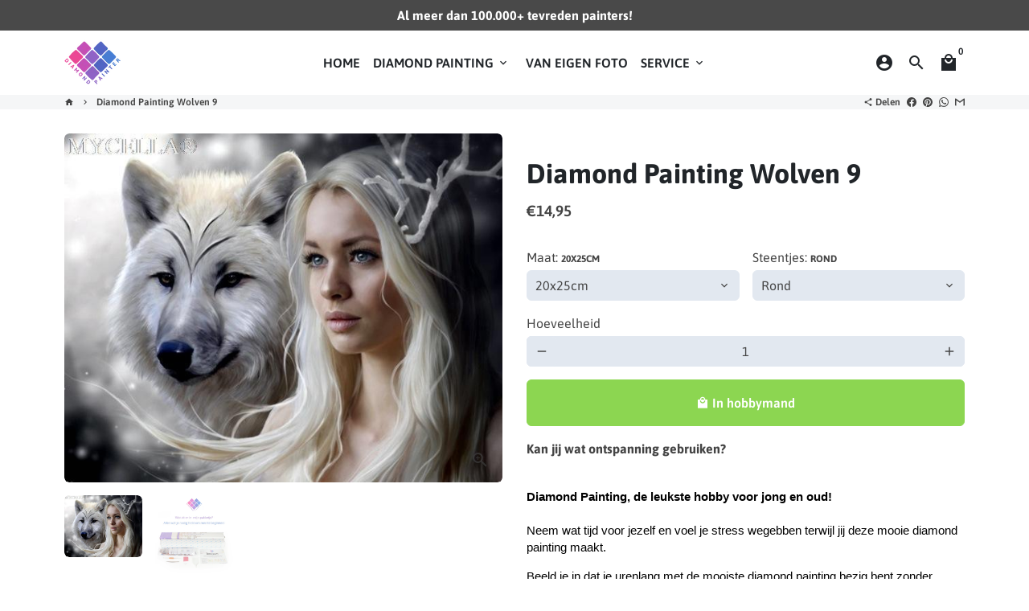

--- FILE ---
content_type: text/html; charset=utf-8
request_url: https://www.diamondpainter.nl/products/diamond-painting-wolven-9
body_size: 45522
content:
<!doctype html>
<html lang="nl">
  <head>
    <!-- Basic page needs -->
    <meta charset="utf-8">
    <meta http-equiv="X-UA-Compatible" content="IE=edge,chrome=1">
    <meta name="viewport" content="width=device-width,initial-scale=1,maximum-scale=1,shrink-to-fit=no">
    <meta name="theme-color" content="#FFFFFF">
    <meta name="apple-mobile-web-app-capable" content="yes">
    <meta name="mobile-web-app-capable" content="yes">
    <meta name="author" content="Debutify">

    <!-- Preconnect external resources -->
    <link rel="preconnect" href="https://cdn.shopify.com" crossorigin>
    <link rel="preconnect" href="https://fonts.shopifycdn.com" crossorigin>
    <link rel="preconnect" href="https://shop.app" crossorigin>
    <link rel="preconnect" href="https://monorail-edge.shopifysvc.com"><link rel="preconnect" href="https://godog.shopifycloud.com"><link rel="preconnect" href="https://www.google.com">
      <link rel="preconnect" href="https://www.gstatic.com">
      <link rel="preconnect" href="https://www.gstatic.com" crossorigin>
      <link rel="preconnect" href="https://fonts.gstatic.com" crossorigin>
      <link rel="preconnect" href="https://www.recaptcha.net" crossorigin><link rel="preconnect" href="https://debutify.com"><!-- Preload assets -->
    <link rel="preload" href="//www.diamondpainter.nl/cdn/shop/t/7/assets/theme.scss.css?v=151198744993744148331698060623" as="style">
    <link rel="preload" as="font" href="//www.diamondpainter.nl/cdn/fonts/asap/asap_n7.3209f7e23b2ef01c793f40c7556e6532b06b5f1e.woff2" type="font/woff2" crossorigin>
    <link rel="preload" as="font" href="//www.diamondpainter.nl/cdn/fonts/asap/asap_n6.362dcbce09b19d24e889848dbf7f3d031829e245.woff2" type="font/woff2" crossorigin>
    <link rel="preload" as="font" href="//www.diamondpainter.nl/cdn/fonts/asap/asap_n4.994be5d5211fe3b2dda4ebd41cf2b04f4dfe140e.woff2" type="font/woff2" crossorigin>
    <link rel="preload" as="font" href="//www.diamondpainter.nl/cdn/shop/t/7/assets/material-icons-sharp.woff2?v=162781309590319795501667038663" type="font/woff2" crossorigin>
    <link rel="preload" href="//www.diamondpainter.nl/cdn/shop/t/7/assets/jquery-2.2.3.min.js?v=40203790232134668251667038707" as="script">
    <link rel="preload" href="//www.diamondpainter.nl/cdn/shop/t/7/assets/theme.min.js?v=167845995137477237751667038707" as="script">
    <link rel="preload" href="//www.diamondpainter.nl/cdn/shop/t/7/assets/lazysizes.min.js?v=46221891067352676611667038663" as="script">
    <link rel="preload" href="//www.diamondpainter.nl/cdn/shop/t/7/assets/dbtfy-addons.min.js?v=48692733221606647821672061754" as="script"><link rel="canonical" href="https://www.diamondpainter.nl/products/diamond-painting-wolven-9"><!-- Fav icon --><link sizes="192x192" rel="shortcut icon" type="image/png" id="favicon" href="//www.diamondpainter.nl/cdn/shop/files/DP__icon--favicon_100x100_crop_center.png?v=1613524654">

    <!-- Title and description -->
    <title>
      Diamond Painting Wolven 9 goedkoop kopen? | Diamond Painter
    </title><meta name="description" content="Diamond Painting Wolven 9 | Gratis verzending bij alle Diamond Painting pakketten voor volwassenen | Diamond Painter"><!-- Social meta --><!-- /snippets/social-meta-tags.liquid --><meta property="og:site_name" content="Diamond Painter">
<meta property="og:url" content="https://www.diamondpainter.nl/products/diamond-painting-wolven-9">
<meta property="og:title" content="Diamond Painting Wolven 9 goedkoop kopen? | Diamond Painter">
<meta property="og:type" content="product">
<meta property="og:description" content="Diamond Painting Wolven 9 | Gratis verzending bij alle Diamond Painting pakketten voor volwassenen | Diamond Painter"><meta property="og:price:amount" content="14,95">
  <meta property="og:price:currency" content="EUR"><meta property="og:image" content="http://www.diamondpainter.nl/cdn/shop/products/diamond-painting-wolven-9-diamond-painter_1c6a9cd0-e658-434b-b236-bd83e3c80e55_1200x1200.jpg?v=1667404719"><meta property="og:image" content="http://www.diamondpainter.nl/cdn/shop/products/diamond-painting-wolven-9-diamond-painter_1c6a9cd0-e658-434b-b236-bd83e3c80e55_1200x1200.jpg?v=1667404719">
<meta property="og:image:secure_url" content="https://www.diamondpainter.nl/cdn/shop/products/diamond-painting-wolven-9-diamond-painter_1c6a9cd0-e658-434b-b236-bd83e3c80e55_1200x1200.jpg?v=1667404719"><meta property="og:image:secure_url" content="https://www.diamondpainter.nl/cdn/shop/products/diamond-painting-wolven-9-diamond-painter_1c6a9cd0-e658-434b-b236-bd83e3c80e55_1200x1200.jpg?v=1667404719"><meta name="twitter:card" content="summary_large_image">
<meta name="twitter:title" content="Diamond Painting Wolven 9 goedkoop kopen? | Diamond Painter">
<meta name="twitter:description" content="Diamond Painting Wolven 9 | Gratis verzending bij alle Diamond Painting pakketten voor volwassenen | Diamond Painter">
<!-- CSS  -->
    <link href="//www.diamondpainter.nl/cdn/shop/t/7/assets/theme.scss.css?v=151198744993744148331698060623" rel="stylesheet" type="text/css" media="all" />
<!-- Load fonts independently to prevent rendering blocks -->
    <style>
      @font-face {
  font-family: Asap;
  font-weight: 700;
  font-style: normal;
  font-display: swap;
  src: url("//www.diamondpainter.nl/cdn/fonts/asap/asap_n7.3209f7e23b2ef01c793f40c7556e6532b06b5f1e.woff2") format("woff2"),
       url("//www.diamondpainter.nl/cdn/fonts/asap/asap_n7.b0a0b6deb369ccc0b973a1d12f3530d5e4373c77.woff") format("woff");
}

      @font-face {
  font-family: Asap;
  font-weight: 600;
  font-style: normal;
  font-display: swap;
  src: url("//www.diamondpainter.nl/cdn/fonts/asap/asap_n6.362dcbce09b19d24e889848dbf7f3d031829e245.woff2") format("woff2"),
       url("//www.diamondpainter.nl/cdn/fonts/asap/asap_n6.d685db74f4b046084dd5425d2a283dee915f6f31.woff") format("woff");
}

      @font-face {
  font-family: Asap;
  font-weight: 400;
  font-style: normal;
  font-display: swap;
  src: url("//www.diamondpainter.nl/cdn/fonts/asap/asap_n4.994be5d5211fe3b2dda4ebd41cf2b04f4dfe140e.woff2") format("woff2"),
       url("//www.diamondpainter.nl/cdn/fonts/asap/asap_n4.e7f26429238df8651924f4a97a5e9467c7cf683b.woff") format("woff");
}

      @font-face {
  font-family: Asap;
  font-weight: 700;
  font-style: normal;
  font-display: swap;
  src: url("//www.diamondpainter.nl/cdn/fonts/asap/asap_n7.3209f7e23b2ef01c793f40c7556e6532b06b5f1e.woff2") format("woff2"),
       url("//www.diamondpainter.nl/cdn/fonts/asap/asap_n7.b0a0b6deb369ccc0b973a1d12f3530d5e4373c77.woff") format("woff");
}

      @font-face {
  font-family: Asap;
  font-weight: 400;
  font-style: italic;
  font-display: swap;
  src: url("//www.diamondpainter.nl/cdn/fonts/asap/asap_i4.3c59c01b158892bd0ef8b61bc7f081c23ae9b42e.woff2") format("woff2"),
       url("//www.diamondpainter.nl/cdn/fonts/asap/asap_i4.014f2bc4fda2741d520d341143cf61b2d5e0d21e.woff") format("woff");
}

      @font-face {
  font-family: Asap;
  font-weight: 700;
  font-style: italic;
  font-display: swap;
  src: url("//www.diamondpainter.nl/cdn/fonts/asap/asap_i7.54957565625fd1dffc964521d01f3da61e596089.woff2") format("woff2"),
       url("//www.diamondpainter.nl/cdn/fonts/asap/asap_i7.98e2b88b25225290e9c09e36eb54e243fd11491f.woff") format("woff");
}

      @font-face {
  font-family: Asap;
  font-weight: 900;
  font-style: normal;
  font-display: swap;
  src: url("//www.diamondpainter.nl/cdn/fonts/asap/asap_n9.7fd5825809bb56b3a8e0618f4842ed960d417884.woff2") format("woff2"),
       url("//www.diamondpainter.nl/cdn/fonts/asap/asap_n9.e4e516b3c8c59f212a2f0afb090839ce1e01d152.woff") format("woff");
}

      @font-face {
        font-family: Material Icons Sharp;
        font-weight: 400;
        font-style: normal;
        font-display: block;
        src: url(//www.diamondpainter.nl/cdn/shop/t/7/assets/material-icons-sharp.woff2?v=162781309590319795501667038663) format("woff2");
      }
    </style>

    <!-- Google Tag Manager --><!-- Theme strings and settings --><script>
  window.theme = window.theme || {};

  theme.routes = {
    predictive_search_url: "\/search\/suggest",
    cart_url: "\/cart"
  };

  theme.settings = {
    cartType: "page",
    enableCartMessage: false,
    saleType: "percentage",
    stickyHeader: true,
    heightHeader: 80,
    heightHeaderMobile: 60,
    icon: "material-icons-sharp",
    currencyOriginalPrice: true,
    customCurrency: false,
    facebookPageId: "",
    dbtfyATCAnimationType: "shakeX",
    dbtfyATCAnimationInterval: 10,
    dbtfyShopProtectImage: false,
    dbtfyShopProtectDrag: false,
    dbtfyShopProtectTextProduct: false,
    dbtfyShopProtectTextArticle: false,
    dbtfyShopProtectCollection: false,
    dbtfySkipCart: false,
    isSearchEnabled: true,
    enableHistoryState: false,
    customScript: "",
    dbtfyInactiveTabFirstMessage: "🔥 Vergeet dit niet...",
    dbtfyInactiveTabSecondMessage: "Kom terug!",
    dbtfyInactiveTabDelay: 1,
    faviconImage: "\/\/www.diamondpainter.nl\/cdn\/shop\/files\/DP__icon--favicon_100x100_crop_center.png?v=1613524654",
    cartFaviconImage:"\/\/www.diamondpainter.nl\/cdn\/shop\/files\/loading_192x192.gif?v=1668771247",
    dbtfyCartSavings: false,
    dbtfyCookieBoxEUOnly: true,
    dbtfyGiftWrap: false,
    dbtfyDeliveryDateRequired: false,
    dbtfyOrderFeedbackRequired: false
  };

  theme.variables = {
    small: 769,
    postSmall: 769.1,
    animationDuration: 600,
    animationSlow: 1000,
    transitionSpeed: 300,
    addonsLink: "\/\/www.diamondpainter.nl\/cdn\/shop\/t\/7\/assets\/dbtfy-addons.min.js?v=48692733221606647821672061754",
    fastClickPluginLink: "\/\/www.diamondpainter.nl\/cdn\/shop\/t\/7\/assets\/FastClick.js?v=80848051190165111191667038662",
    jQueryUIPluginLink: "\/\/www.diamondpainter.nl\/cdn\/shop\/t\/7\/assets\/jquery-ui.min.js?v=70596825350812787271667038662",
    jQueryUIAutocompletePluginLink: "\/\/www.diamondpainter.nl\/cdn\/shop\/t\/7\/assets\/jquery.ui.autocomplete.scroll.min.js?v=65694924680175604831667038662",
    jQueryExitIntentPluginLink: "\/\/www.diamondpainter.nl\/cdn\/shop\/t\/7\/assets\/jquery.exitintent.min.js?v=141936771459652646111667038662",
    trackingPluginLink: "\/\/www.17track.net\/externalcall.js",
    speedBoosterPluginLink: "\/\/www.diamondpainter.nl\/cdn\/shop\/t\/7\/assets\/instant.page.min.js?v=48382595191374339231667038662",
    ajaxinatePluginLink: "\/\/www.diamondpainter.nl\/cdn\/shop\/t\/7\/assets\/infinite-scroll.min.js?v=117414503875394727771667038662",
    datePickerPluginLink: "\/\/www.diamondpainter.nl\/cdn\/shop\/t\/7\/assets\/flatpickr.min.js?v=102895051017460611671667038662",
    cartCount: 0,
    shopLocales: [{"shop_locale":{"locale":"nl","enabled":true,"primary":true,"published":true}},{"shop_locale":{"locale":"en","enabled":true,"primary":false,"published":true}}],
    productPlaceholderSvg: "\u003csvg class=\"placeholder-svg\" xmlns=\"http:\/\/www.w3.org\/2000\/svg\" viewBox=\"0 0 525.5 525.5\"\u003e\u003cpath d=\"M375.5 345.2c0-.1 0-.1 0 0 0-.1 0-.1 0 0-1.1-2.9-2.3-5.5-3.4-7.8-1.4-4.7-2.4-13.8-.5-19.8 3.4-10.6 3.6-40.6 1.2-54.5-2.3-14-12.3-29.8-18.5-36.9-5.3-6.2-12.8-14.9-15.4-17.9 8.6-5.6 13.3-13.3 14-23 0-.3 0-.6.1-.8.4-4.1-.6-9.9-3.9-13.5-2.1-2.3-4.8-3.5-8-3.5h-54.9c-.8-7.1-3-13-5.2-17.5-6.8-13.9-12.5-16.5-21.2-16.5h-.7c-8.7 0-14.4 2.5-21.2 16.5-2.2 4.5-4.4 10.4-5.2 17.5h-48.5c-3.2 0-5.9 1.2-8 3.5-3.2 3.6-4.3 9.3-3.9 13.5 0 .2 0 .5.1.8.7 9.8 5.4 17.4 14 23-2.6 3.1-10.1 11.7-15.4 17.9-6.1 7.2-16.1 22.9-18.5 36.9-2.2 13.3-1.2 47.4 1 54.9 1.1 3.8 1.4 14.5-.2 19.4-1.2 2.4-2.3 5-3.4 7.9-4.4 11.6-6.2 26.3-5 32.6 1.8 9.9 16.5 14.4 29.4 14.4h176.8c12.9 0 27.6-4.5 29.4-14.4 1.2-6.5-.5-21.1-5-32.7zm-97.7-178c.3-3.2.8-10.6-.2-18 2.4 4.3 5 10.5 5.9 18h-5.7zm-36.3-17.9c-1 7.4-.5 14.8-.2 18h-5.7c.9-7.5 3.5-13.7 5.9-18zm4.5-6.9c0-.1.1-.2.1-.4 4.4-5.3 8.4-5.8 13.1-5.8h.7c4.7 0 8.7.6 13.1 5.8 0 .1 0 .2.1.4 3.2 8.9 2.2 21.2 1.8 25h-30.7c-.4-3.8-1.3-16.1 1.8-25zm-70.7 42.5c0-.3 0-.6-.1-.9-.3-3.4.5-8.4 3.1-11.3 1-1.1 2.1-1.7 3.4-2.1l-.6.6c-2.8 3.1-3.7 8.1-3.3 11.6 0 .2 0 .5.1.8.3 3.5.9 11.7 10.6 18.8.3.2.8.2 1-.2.2-.3.2-.8-.2-1-9.2-6.7-9.8-14.4-10-17.7 0-.3 0-.6-.1-.8-.3-3.2.5-7.7 3-10.5.8-.8 1.7-1.5 2.6-1.9h155.7c1 .4 1.9 1.1 2.6 1.9 2.5 2.8 3.3 7.3 3 10.5 0 .2 0 .5-.1.8-.3 3.6-1 13.1-13.8 20.1-.3.2-.5.6-.3 1 .1.2.4.4.6.4.1 0 .2 0 .3-.1 13.5-7.5 14.3-17.5 14.6-21.3 0-.3 0-.5.1-.8.4-3.5-.5-8.5-3.3-11.6l-.6-.6c1.3.4 2.5 1.1 3.4 2.1 2.6 2.9 3.5 7.9 3.1 11.3 0 .3 0 .6-.1.9-1.5 20.9-23.6 31.4-65.5 31.4h-43.8c-41.8 0-63.9-10.5-65.4-31.4zm91 89.1h-7c0-1.5 0-3-.1-4.2-.2-12.5-2.2-31.1-2.7-35.1h3.6c.8 0 1.4-.6 1.4-1.4v-14.1h2.4v14.1c0 .8.6 1.4 1.4 1.4h3.7c-.4 3.9-2.4 22.6-2.7 35.1v4.2zm65.3 11.9h-16.8c-.4 0-.7.3-.7.7 0 .4.3.7.7.7h16.8v2.8h-62.2c0-.9-.1-1.9-.1-2.8h33.9c.4 0 .7-.3.7-.7 0-.4-.3-.7-.7-.7h-33.9c-.1-3.2-.1-6.3-.1-9h62.5v9zm-12.5 24.4h-6.3l.2-1.6h5.9l.2 1.6zm-5.8-4.5l1.6-12.3h2l1.6 12.3h-5.2zm-57-19.9h-62.4v-9h62.5c0 2.7 0 5.8-.1 9zm-62.4 1.4h62.4c0 .9-.1 1.8-.1 2.8H194v-2.8zm65.2 0h7.3c0 .9.1 1.8.1 2.8H259c.1-.9.1-1.8.1-2.8zm7.2-1.4h-7.2c.1-3.2.1-6.3.1-9h7c0 2.7 0 5.8.1 9zm-7.7-66.7v6.8h-9v-6.8h9zm-8.9 8.3h9v.7h-9v-.7zm0 2.1h9v2.3h-9v-2.3zm26-1.4h-9v-.7h9v.7zm-9 3.7v-2.3h9v2.3h-9zm9-5.9h-9v-6.8h9v6.8zm-119.3 91.1c-2.1-7.1-3-40.9-.9-53.6 2.2-13.5 11.9-28.6 17.8-35.6 5.6-6.5 13.5-15.7 15.7-18.3 11.4 6.4 28.7 9.6 51.8 9.6h6v14.1c0 .8.6 1.4 1.4 1.4h5.4c.3 3.1 2.4 22.4 2.7 35.1 0 1.2.1 2.6.1 4.2h-63.9c-.8 0-1.4.6-1.4 1.4v16.1c0 .8.6 1.4 1.4 1.4H256c-.8 11.8-2.8 24.7-8 33.3-2.6 4.4-4.9 8.5-6.9 12.2-.4.7-.1 1.6.6 1.9.2.1.4.2.6.2.5 0 1-.3 1.3-.8 1.9-3.7 4.2-7.7 6.8-12.1 5.4-9.1 7.6-22.5 8.4-34.7h7.8c.7 11.2 2.6 23.5 7.1 32.4.2.5.8.8 1.3.8.2 0 .4 0 .6-.2.7-.4 1-1.2.6-1.9-4.3-8.5-6.1-20.3-6.8-31.1H312l-2.4 18.6c-.1.4.1.8.3 1.1.3.3.7.5 1.1.5h9.6c.4 0 .8-.2 1.1-.5.3-.3.4-.7.3-1.1l-2.4-18.6H333c.8 0 1.4-.6 1.4-1.4v-16.1c0-.8-.6-1.4-1.4-1.4h-63.9c0-1.5 0-2.9.1-4.2.2-12.7 2.3-32 2.7-35.1h5.2c.8 0 1.4-.6 1.4-1.4v-14.1h6.2c23.1 0 40.4-3.2 51.8-9.6 2.3 2.6 10.1 11.8 15.7 18.3 5.9 6.9 15.6 22.1 17.8 35.6 2.2 13.4 2 43.2-1.1 53.1-1.2 3.9-1.4 8.7-1 13-1.7-2.8-2.9-4.4-3-4.6-.2-.3-.6-.5-.9-.6h-.5c-.2 0-.4.1-.5.2-.6.5-.8 1.4-.3 2 0 0 .2.3.5.8 1.4 2.1 5.6 8.4 8.9 16.7h-42.9v-43.8c0-.8-.6-1.4-1.4-1.4s-1.4.6-1.4 1.4v44.9c0 .1-.1.2-.1.3 0 .1 0 .2.1.3v9c-1.1 2-3.9 3.7-10.5 3.7h-7.5c-.4 0-.7.3-.7.7 0 .4.3.7.7.7h7.5c5 0 8.5-.9 10.5-2.8-.1 3.1-1.5 6.5-10.5 6.5H210.4c-9 0-10.5-3.4-10.5-6.5 2 1.9 5.5 2.8 10.5 2.8h67.4c.4 0 .7-.3.7-.7 0-.4-.3-.7-.7-.7h-67.4c-6.7 0-9.4-1.7-10.5-3.7v-54.5c0-.8-.6-1.4-1.4-1.4s-1.4.6-1.4 1.4v43.8h-43.6c4.2-10.2 9.4-17.4 9.5-17.5.5-.6.3-1.5-.3-2s-1.5-.3-2 .3c-.1.2-1.4 2-3.2 5 .1-4.9-.4-10.2-1.1-12.8zm221.4 60.2c-1.5 8.3-14.9 12-26.6 12H174.4c-11.8 0-25.1-3.8-26.6-12-1-5.7.6-19.3 4.6-30.2H197v9.8c0 6.4 4.5 9.7 13.4 9.7h105.4c8.9 0 13.4-3.3 13.4-9.7v-9.8h44c4 10.9 5.6 24.5 4.6 30.2z\"\/\u003e\u003cpath d=\"M286.1 359.3c0 .4.3.7.7.7h14.7c.4 0 .7-.3.7-.7 0-.4-.3-.7-.7-.7h-14.7c-.3 0-.7.3-.7.7zm5.3-145.6c13.5-.5 24.7-2.3 33.5-5.3.4-.1.6-.5.4-.9-.1-.4-.5-.6-.9-.4-8.6 3-19.7 4.7-33 5.2-.4 0-.7.3-.7.7 0 .4.3.7.7.7zm-11.3.1c.4 0 .7-.3.7-.7 0-.4-.3-.7-.7-.7H242c-19.9 0-35.3-2.5-45.9-7.4-.4-.2-.8 0-.9.3-.2.4 0 .8.3.9 10.8 5 26.4 7.5 46.5 7.5h38.1zm-7.2 116.9c.4.1.9.1 1.4.1 1.7 0 3.4-.7 4.7-1.9 1.4-1.4 1.9-3.2 1.5-5-.2-.8-.9-1.2-1.7-1.1-.8.2-1.2.9-1.1 1.7.3 1.2-.4 2-.7 2.4-.9.9-2.2 1.3-3.4 1-.8-.2-1.5.3-1.7 1.1s.2 1.5 1 1.7z\"\/\u003e\u003cpath d=\"M275.5 331.6c-.8 0-1.4.6-1.5 1.4 0 .8.6 1.4 1.4 1.5h.3c3.6 0 7-2.8 7.7-6.3.2-.8-.4-1.5-1.1-1.7-.8-.2-1.5.4-1.7 1.1-.4 2.3-2.8 4.2-5.1 4zm5.4 1.6c-.6.5-.6 1.4-.1 2 1.1 1.3 2.5 2.2 4.2 2.8.2.1.3.1.5.1.6 0 1.1-.3 1.3-.9.3-.7-.1-1.6-.8-1.8-1.2-.5-2.2-1.2-3-2.1-.6-.6-1.5-.6-2.1-.1zm-38.2 12.7c.5 0 .9 0 1.4-.1.8-.2 1.3-.9 1.1-1.7-.2-.8-.9-1.3-1.7-1.1-1.2.3-2.5-.1-3.4-1-.4-.4-1-1.2-.8-2.4.2-.8-.3-1.5-1.1-1.7-.8-.2-1.5.3-1.7 1.1-.4 1.8.1 3.7 1.5 5 1.2 1.2 2.9 1.9 4.7 1.9z\"\/\u003e\u003cpath d=\"M241.2 349.6h.3c.8 0 1.4-.7 1.4-1.5s-.7-1.4-1.5-1.4c-2.3.1-4.6-1.7-5.1-4-.2-.8-.9-1.3-1.7-1.1-.8.2-1.3.9-1.1 1.7.7 3.5 4.1 6.3 7.7 6.3zm-9.7 3.6c.2 0 .3 0 .5-.1 1.6-.6 3-1.6 4.2-2.8.5-.6.5-1.5-.1-2s-1.5-.5-2 .1c-.8.9-1.8 1.6-3 2.1-.7.3-1.1 1.1-.8 1.8 0 .6.6.9 1.2.9z\"\/\u003e\u003c\/svg\u003e"
  };

  theme.strings = {
    zoomClose: "Sluiten (Esc)",
    zoomPrev: "Vorige (pijl naar links)",
    zoomNext: "Volgende (pijl naar rechts)",
    moneyFormat: "€{{amount_with_comma_separator}}",
    moneyWithCurrencyFormat: "€{{amount_with_comma_separator}} EUR",
    currencyFormat: "money_format",
    saveFormat: "{{ saved_amount }} extra korting!",
    addressError: "Fout bij het opzoeken van dat adres",
    addressNoResults: "Geen resultaten voor dat adres",
    addressQueryLimit: "U heeft de gebruikslimiet van de Google API overschreden. Overweeg om te upgraden naar een \u003ca href=\"https:\/\/developers.google.com\/maps\/premium\/usage-limits\"\u003ePremium-abonnement\u003c\/a\u003e .",
    authError: "Er is een probleem opgetreden bij het verifiëren van uw Google Maps-account.",
    cartCookie: "Cookies inschakelen om het winkelwagentje te gebruiken",
    addToCart: "In hobbymand",
    soldOut: "Uitverkocht",
    unavailable: "Niet beschikbaar",
    regularPrice: "Normale prijs",
    salePrice: "Verkoopprijs",
    saveLabel: "{{ saved_amount }} extra korting!",
    quantityLabel: "Hoeveelheid",
    closeText: "sluiten (esc)",
    shopCurrency: "EUR",
    months: {
      full: {
        1: "januari",
        2: "Februari",
        3: "maart",
        4: "april",
        5: "Kunnen",
        6: "juni-",
        7: "juli-",
        8: "augustus",
        9: "september",
        10: "oktober",
        11: "november",
        12: "december"
      },
      short: {
        1: "Jan",
        2: "februari",
        3: "Zee",
        4: "april",
        5: "Kunnen",
        6: "juni",
        7: "juli",
        8: "aug",
        9: "september",
        10: "okt",
        11: "november",
        12: "december"
      }
    },
    weekdays: {
      full: {
        0: "zondag",
        1: "maandag",
        2: "Dinsdag",
        3: "woensdag",
        4: "Donderdag",
        5: "vrijdag",
        6: "zaterdag"
      },
      short: {
        0: "zon",
        1: "Mijn",
        2: "De jouwe",
        3: "wo",
        4: "Verzamelen",
        5: "vrij",
        6: "Za"
      }
    },
    agreeTermsWarningMessage: "U moet akkoord gaan met de verkoopvoorwaarden om af te rekenen.",
    deliveryDateWarningMessage: "Maak een keuze om door te gaan",shopPrimaryLocale: "nl",};

  theme.addons = {"addons": {"dbtfy_addtocart_animation": false,"dbtfy_age_check": false, "dbtfy_agree_to_terms": false,"dbtfy_automatic_geolocation": false,"dbtfy_back_in_stock": false ,"dbtfy_cart_favicon": true,"dbtfy_cart_discount": false,"dbtfy_cart_goal": false,"dbtfy_cart_reminder": false,"dbtfy_cart_savings": false,"dbtfy_cart_upsell": true,"dbtfy_collection_addtocart": false,"dbtfy_collection_filters": false,"dbtfy_color_swatches": false,"dbtfy_cookie_box": false,"dbtfy_custom_currencies": false,"dbtfy_customizable_products": false,"dbtfy_delivery_date": false,"dbtfy_delivery_time": false,"dbtfy_discount_saved": false,"dbtfy_facebook_messenger": false,"dbtfy_faq_page": true,"dbtfy_gift_wrap": false,"dbtfy_infinite_scroll": true,"dbtfy_inactive_tab_message": true,"dbtfy_instagram_feed": false,"dbtfy_inventory_quantity": false,"dbtfy_linked_options": false ,"dbtfy_mega_menu": true,"dbtfy_menu_bar": false,"dbtfy_minimum_order": false,"dbtfy_newsletter_popup": false,"dbtfy_order_feedback": false,"dbtfy_order_tracking": true,"dbtfy_page_speed_booster": true,"dbtfy_page_transition": false,"dbtfy_pricing_table": false,"dbtfy_product_bullet_points": true,"dbtfy_product_image_crop": false,"dbtfy_product_swatches": false,"dbtfy_product_tabs": true,"dbtfy_quantity_breaks": true,"dbtfy_quick_compare": false,"dbtfy_quick_view": false,"dbtfy_recently_viewed": false,"dbtfy_shop_protect": false,"dbtfy_skip_cart": false,"dbtfy_size_chart": false,"dbtfy_smart_search": true,"dbtfy_social_discount": false,"dbtfy_sticky_addtocart": false,"dbtfy_synced_variant_image": false,"dbtfy_trust_badge": true,"dbtfy_upsell_bundles": false,"dbtfy_upsell_popup": false,"dbtfy_wish_list": true}}



  window.lazySizesConfig = window.lazySizesConfig || {};
  window.lazySizesConfig.customMedia = {
    "--small": `(max-width: ${theme.variables.small}px)`
  };
</script>
<!-- JS -->
    <script src="//www.diamondpainter.nl/cdn/shop/t/7/assets/jquery-2.2.3.min.js?v=40203790232134668251667038707" type="text/javascript"></script>

    <script src="//www.diamondpainter.nl/cdn/shop/t/7/assets/theme.min.js?v=167845995137477237751667038707" defer="defer"></script>

    <script src="//www.diamondpainter.nl/cdn/shop/t/7/assets/lazysizes.min.js?v=46221891067352676611667038663" async="async"></script><!-- Header hook for plugins -->
    <script>window.performance && window.performance.mark && window.performance.mark('shopify.content_for_header.start');</script><meta id="shopify-digital-wallet" name="shopify-digital-wallet" content="/2323284031/digital_wallets/dialog">
<meta name="shopify-checkout-api-token" content="c45a8dbbaec1b4c0e523377384d6a284">
<link rel="alternate" hreflang="x-default" href="https://www.diamondpainter.nl/products/diamond-painting-wolven-9">
<link rel="alternate" hreflang="en" href="https://www.diamondpainter.nl/en/products/diamond-painting-wolven-9">
<link rel="alternate" type="application/json+oembed" href="https://www.diamondpainter.nl/products/diamond-painting-wolven-9.oembed">
<script async="async" src="/checkouts/internal/preloads.js?locale=nl-NL"></script>
<link rel="preconnect" href="https://shop.app" crossorigin="anonymous">
<script async="async" src="https://shop.app/checkouts/internal/preloads.js?locale=nl-NL&shop_id=2323284031" crossorigin="anonymous"></script>
<script id="apple-pay-shop-capabilities" type="application/json">{"shopId":2323284031,"countryCode":"NL","currencyCode":"EUR","merchantCapabilities":["supports3DS"],"merchantId":"gid:\/\/shopify\/Shop\/2323284031","merchantName":"Diamond Painter","requiredBillingContactFields":["postalAddress","email"],"requiredShippingContactFields":["postalAddress","email"],"shippingType":"shipping","supportedNetworks":["visa","maestro","masterCard","amex"],"total":{"type":"pending","label":"Diamond Painter","amount":"1.00"},"shopifyPaymentsEnabled":true,"supportsSubscriptions":true}</script>
<script id="shopify-features" type="application/json">{"accessToken":"c45a8dbbaec1b4c0e523377384d6a284","betas":["rich-media-storefront-analytics"],"domain":"www.diamondpainter.nl","predictiveSearch":true,"shopId":2323284031,"locale":"nl"}</script>
<script>var Shopify = Shopify || {};
Shopify.shop = "diamondpainter.myshopify.com";
Shopify.locale = "nl";
Shopify.currency = {"active":"EUR","rate":"1.0"};
Shopify.country = "NL";
Shopify.theme = {"name":"Debutify-theme 4.10.2","id":136518795490,"schema_name":"Debutify","schema_version":"4.10.2","theme_store_id":null,"role":"main"};
Shopify.theme.handle = "null";
Shopify.theme.style = {"id":null,"handle":null};
Shopify.cdnHost = "www.diamondpainter.nl/cdn";
Shopify.routes = Shopify.routes || {};
Shopify.routes.root = "/";</script>
<script type="module">!function(o){(o.Shopify=o.Shopify||{}).modules=!0}(window);</script>
<script>!function(o){function n(){var o=[];function n(){o.push(Array.prototype.slice.apply(arguments))}return n.q=o,n}var t=o.Shopify=o.Shopify||{};t.loadFeatures=n(),t.autoloadFeatures=n()}(window);</script>
<script>
  window.ShopifyPay = window.ShopifyPay || {};
  window.ShopifyPay.apiHost = "shop.app\/pay";
  window.ShopifyPay.redirectState = null;
</script>
<script id="shop-js-analytics" type="application/json">{"pageType":"product"}</script>
<script defer="defer" async type="module" src="//www.diamondpainter.nl/cdn/shopifycloud/shop-js/modules/v2/client.init-shop-cart-sync_CQCZGmk1.nl.esm.js"></script>
<script defer="defer" async type="module" src="//www.diamondpainter.nl/cdn/shopifycloud/shop-js/modules/v2/chunk.common_Qh2VktjN.esm.js"></script>
<script type="module">
  await import("//www.diamondpainter.nl/cdn/shopifycloud/shop-js/modules/v2/client.init-shop-cart-sync_CQCZGmk1.nl.esm.js");
await import("//www.diamondpainter.nl/cdn/shopifycloud/shop-js/modules/v2/chunk.common_Qh2VktjN.esm.js");

  window.Shopify.SignInWithShop?.initShopCartSync?.({"fedCMEnabled":true,"windoidEnabled":true});

</script>
<script>
  window.Shopify = window.Shopify || {};
  if (!window.Shopify.featureAssets) window.Shopify.featureAssets = {};
  window.Shopify.featureAssets['shop-js'] = {"shop-cart-sync":["modules/v2/client.shop-cart-sync_DYbEklgP.nl.esm.js","modules/v2/chunk.common_Qh2VktjN.esm.js"],"init-fed-cm":["modules/v2/client.init-fed-cm__ErewuRD.nl.esm.js","modules/v2/chunk.common_Qh2VktjN.esm.js"],"init-shop-email-lookup-coordinator":["modules/v2/client.init-shop-email-lookup-coordinator_DVvDgYZD.nl.esm.js","modules/v2/chunk.common_Qh2VktjN.esm.js"],"shop-cash-offers":["modules/v2/client.shop-cash-offers_DlO6Qxt5.nl.esm.js","modules/v2/chunk.common_Qh2VktjN.esm.js","modules/v2/chunk.modal_AuYeqjM3.esm.js"],"shop-button":["modules/v2/client.shop-button_DDXvm0ww.nl.esm.js","modules/v2/chunk.common_Qh2VktjN.esm.js"],"init-windoid":["modules/v2/client.init-windoid_0Lf619BU.nl.esm.js","modules/v2/chunk.common_Qh2VktjN.esm.js"],"avatar":["modules/v2/client.avatar_BTnouDA3.nl.esm.js"],"init-shop-cart-sync":["modules/v2/client.init-shop-cart-sync_CQCZGmk1.nl.esm.js","modules/v2/chunk.common_Qh2VktjN.esm.js"],"shop-toast-manager":["modules/v2/client.shop-toast-manager_BG9hizfj.nl.esm.js","modules/v2/chunk.common_Qh2VktjN.esm.js"],"pay-button":["modules/v2/client.pay-button_Bbf1ICKo.nl.esm.js","modules/v2/chunk.common_Qh2VktjN.esm.js"],"shop-login-button":["modules/v2/client.shop-login-button_BGVZZ2yR.nl.esm.js","modules/v2/chunk.common_Qh2VktjN.esm.js","modules/v2/chunk.modal_AuYeqjM3.esm.js"],"init-customer-accounts-sign-up":["modules/v2/client.init-customer-accounts-sign-up_Nl0OguTu.nl.esm.js","modules/v2/client.shop-login-button_BGVZZ2yR.nl.esm.js","modules/v2/chunk.common_Qh2VktjN.esm.js","modules/v2/chunk.modal_AuYeqjM3.esm.js"],"init-shop-for-new-customer-accounts":["modules/v2/client.init-shop-for-new-customer-accounts_DUWFFbho.nl.esm.js","modules/v2/client.shop-login-button_BGVZZ2yR.nl.esm.js","modules/v2/chunk.common_Qh2VktjN.esm.js","modules/v2/chunk.modal_AuYeqjM3.esm.js"],"init-customer-accounts":["modules/v2/client.init-customer-accounts_CgdWI3Pk.nl.esm.js","modules/v2/client.shop-login-button_BGVZZ2yR.nl.esm.js","modules/v2/chunk.common_Qh2VktjN.esm.js","modules/v2/chunk.modal_AuYeqjM3.esm.js"],"shop-follow-button":["modules/v2/client.shop-follow-button_CE4JIj_m.nl.esm.js","modules/v2/chunk.common_Qh2VktjN.esm.js","modules/v2/chunk.modal_AuYeqjM3.esm.js"],"lead-capture":["modules/v2/client.lead-capture_CnrlSZO3.nl.esm.js","modules/v2/chunk.common_Qh2VktjN.esm.js","modules/v2/chunk.modal_AuYeqjM3.esm.js"],"checkout-modal":["modules/v2/client.checkout-modal_DTwyTBIx.nl.esm.js","modules/v2/chunk.common_Qh2VktjN.esm.js","modules/v2/chunk.modal_AuYeqjM3.esm.js"],"shop-login":["modules/v2/client.shop-login_DZkpG60q.nl.esm.js","modules/v2/chunk.common_Qh2VktjN.esm.js","modules/v2/chunk.modal_AuYeqjM3.esm.js"],"payment-terms":["modules/v2/client.payment-terms_ColZi-EO.nl.esm.js","modules/v2/chunk.common_Qh2VktjN.esm.js","modules/v2/chunk.modal_AuYeqjM3.esm.js"]};
</script>
<script>(function() {
  var isLoaded = false;
  function asyncLoad() {
    if (isLoaded) return;
    isLoaded = true;
    var urls = ["https:\/\/assets.getuploadkit.com\/assets\/uploadkit-client.js?shop=diamondpainter.myshopify.com","https:\/\/api.revy.io\/bundle.js?shop=diamondpainter.myshopify.com"];
    for (var i = 0; i < urls.length; i++) {
      var s = document.createElement('script');
      s.type = 'text/javascript';
      s.async = true;
      s.src = urls[i];
      var x = document.getElementsByTagName('script')[0];
      x.parentNode.insertBefore(s, x);
    }
  };
  if(window.attachEvent) {
    window.attachEvent('onload', asyncLoad);
  } else {
    window.addEventListener('load', asyncLoad, false);
  }
})();</script>
<script id="__st">var __st={"a":2323284031,"offset":3600,"reqid":"d0c6fe7a-6a00-43be-a91f-9ca24866d16a-1767485851","pageurl":"www.diamondpainter.nl\/products\/diamond-painting-wolven-9","u":"a4ed0c6a6269","p":"product","rtyp":"product","rid":696942690367};</script>
<script>window.ShopifyPaypalV4VisibilityTracking = true;</script>
<script id="captcha-bootstrap">!function(){'use strict';const t='contact',e='account',n='new_comment',o=[[t,t],['blogs',n],['comments',n],[t,'customer']],c=[[e,'customer_login'],[e,'guest_login'],[e,'recover_customer_password'],[e,'create_customer']],r=t=>t.map((([t,e])=>`form[action*='/${t}']:not([data-nocaptcha='true']) input[name='form_type'][value='${e}']`)).join(','),a=t=>()=>t?[...document.querySelectorAll(t)].map((t=>t.form)):[];function s(){const t=[...o],e=r(t);return a(e)}const i='password',u='form_key',d=['recaptcha-v3-token','g-recaptcha-response','h-captcha-response',i],f=()=>{try{return window.sessionStorage}catch{return}},m='__shopify_v',_=t=>t.elements[u];function p(t,e,n=!1){try{const o=window.sessionStorage,c=JSON.parse(o.getItem(e)),{data:r}=function(t){const{data:e,action:n}=t;return t[m]||n?{data:e,action:n}:{data:t,action:n}}(c);for(const[e,n]of Object.entries(r))t.elements[e]&&(t.elements[e].value=n);n&&o.removeItem(e)}catch(o){console.error('form repopulation failed',{error:o})}}const l='form_type',E='cptcha';function T(t){t.dataset[E]=!0}const w=window,h=w.document,L='Shopify',v='ce_forms',y='captcha';let A=!1;((t,e)=>{const n=(g='f06e6c50-85a8-45c8-87d0-21a2b65856fe',I='https://cdn.shopify.com/shopifycloud/storefront-forms-hcaptcha/ce_storefront_forms_captcha_hcaptcha.v1.5.2.iife.js',D={infoText:'Beschermd door hCaptcha',privacyText:'Privacy',termsText:'Voorwaarden'},(t,e,n)=>{const o=w[L][v],c=o.bindForm;if(c)return c(t,g,e,D).then(n);var r;o.q.push([[t,g,e,D],n]),r=I,A||(h.body.append(Object.assign(h.createElement('script'),{id:'captcha-provider',async:!0,src:r})),A=!0)});var g,I,D;w[L]=w[L]||{},w[L][v]=w[L][v]||{},w[L][v].q=[],w[L][y]=w[L][y]||{},w[L][y].protect=function(t,e){n(t,void 0,e),T(t)},Object.freeze(w[L][y]),function(t,e,n,w,h,L){const[v,y,A,g]=function(t,e,n){const i=e?o:[],u=t?c:[],d=[...i,...u],f=r(d),m=r(i),_=r(d.filter((([t,e])=>n.includes(e))));return[a(f),a(m),a(_),s()]}(w,h,L),I=t=>{const e=t.target;return e instanceof HTMLFormElement?e:e&&e.form},D=t=>v().includes(t);t.addEventListener('submit',(t=>{const e=I(t);if(!e)return;const n=D(e)&&!e.dataset.hcaptchaBound&&!e.dataset.recaptchaBound,o=_(e),c=g().includes(e)&&(!o||!o.value);(n||c)&&t.preventDefault(),c&&!n&&(function(t){try{if(!f())return;!function(t){const e=f();if(!e)return;const n=_(t);if(!n)return;const o=n.value;o&&e.removeItem(o)}(t);const e=Array.from(Array(32),(()=>Math.random().toString(36)[2])).join('');!function(t,e){_(t)||t.append(Object.assign(document.createElement('input'),{type:'hidden',name:u})),t.elements[u].value=e}(t,e),function(t,e){const n=f();if(!n)return;const o=[...t.querySelectorAll(`input[type='${i}']`)].map((({name:t})=>t)),c=[...d,...o],r={};for(const[a,s]of new FormData(t).entries())c.includes(a)||(r[a]=s);n.setItem(e,JSON.stringify({[m]:1,action:t.action,data:r}))}(t,e)}catch(e){console.error('failed to persist form',e)}}(e),e.submit())}));const S=(t,e)=>{t&&!t.dataset[E]&&(n(t,e.some((e=>e===t))),T(t))};for(const o of['focusin','change'])t.addEventListener(o,(t=>{const e=I(t);D(e)&&S(e,y())}));const B=e.get('form_key'),M=e.get(l),P=B&&M;t.addEventListener('DOMContentLoaded',(()=>{const t=y();if(P)for(const e of t)e.elements[l].value===M&&p(e,B);[...new Set([...A(),...v().filter((t=>'true'===t.dataset.shopifyCaptcha))])].forEach((e=>S(e,t)))}))}(h,new URLSearchParams(w.location.search),n,t,e,['guest_login'])})(!0,!0)}();</script>
<script integrity="sha256-4kQ18oKyAcykRKYeNunJcIwy7WH5gtpwJnB7kiuLZ1E=" data-source-attribution="shopify.loadfeatures" defer="defer" src="//www.diamondpainter.nl/cdn/shopifycloud/storefront/assets/storefront/load_feature-a0a9edcb.js" crossorigin="anonymous"></script>
<script crossorigin="anonymous" defer="defer" src="//www.diamondpainter.nl/cdn/shopifycloud/storefront/assets/shopify_pay/storefront-65b4c6d7.js?v=20250812"></script>
<script data-source-attribution="shopify.dynamic_checkout.dynamic.init">var Shopify=Shopify||{};Shopify.PaymentButton=Shopify.PaymentButton||{isStorefrontPortableWallets:!0,init:function(){window.Shopify.PaymentButton.init=function(){};var t=document.createElement("script");t.src="https://www.diamondpainter.nl/cdn/shopifycloud/portable-wallets/latest/portable-wallets.nl.js",t.type="module",document.head.appendChild(t)}};
</script>
<script data-source-attribution="shopify.dynamic_checkout.buyer_consent">
  function portableWalletsHideBuyerConsent(e){var t=document.getElementById("shopify-buyer-consent"),n=document.getElementById("shopify-subscription-policy-button");t&&n&&(t.classList.add("hidden"),t.setAttribute("aria-hidden","true"),n.removeEventListener("click",e))}function portableWalletsShowBuyerConsent(e){var t=document.getElementById("shopify-buyer-consent"),n=document.getElementById("shopify-subscription-policy-button");t&&n&&(t.classList.remove("hidden"),t.removeAttribute("aria-hidden"),n.addEventListener("click",e))}window.Shopify?.PaymentButton&&(window.Shopify.PaymentButton.hideBuyerConsent=portableWalletsHideBuyerConsent,window.Shopify.PaymentButton.showBuyerConsent=portableWalletsShowBuyerConsent);
</script>
<script data-source-attribution="shopify.dynamic_checkout.cart.bootstrap">document.addEventListener("DOMContentLoaded",(function(){function t(){return document.querySelector("shopify-accelerated-checkout-cart, shopify-accelerated-checkout")}if(t())Shopify.PaymentButton.init();else{new MutationObserver((function(e,n){t()&&(Shopify.PaymentButton.init(),n.disconnect())})).observe(document.body,{childList:!0,subtree:!0})}}));
</script>
<link id="shopify-accelerated-checkout-styles" rel="stylesheet" media="screen" href="https://www.diamondpainter.nl/cdn/shopifycloud/portable-wallets/latest/accelerated-checkout-backwards-compat.css" crossorigin="anonymous">
<style id="shopify-accelerated-checkout-cart">
        #shopify-buyer-consent {
  margin-top: 1em;
  display: inline-block;
  width: 100%;
}

#shopify-buyer-consent.hidden {
  display: none;
}

#shopify-subscription-policy-button {
  background: none;
  border: none;
  padding: 0;
  text-decoration: underline;
  font-size: inherit;
  cursor: pointer;
}

#shopify-subscription-policy-button::before {
  box-shadow: none;
}

      </style>

<script>window.performance && window.performance.mark && window.performance.mark('shopify.content_for_header.end');</script>

    

  
    <link href="//www.diamondpainter.nl/cdn/shop/t/7/assets/fancybox.min.css?v=178684395451874162921667038662" rel="stylesheet" type="text/css" media="all" />
  <script defer src='https://cdn.debutify.com/scripts/production/aG9iYnlwYWludGVyLm15c2hvcGlmeS5jb20=/debutify_script_tags.js'></script>
                  <script src="//www.diamondpainter.nl/cdn/shop/t/7/assets/bss-file-configdata.js?v=3311830186662304431667038661" type="text/javascript"></script><script>
              if (typeof BSS_PL == 'undefined') {
                  var BSS_PL = {};
              }
              
              var bssPlApiServer = "https://product-labels-pro.bsscommerce.com";
              BSS_PL.customerTags = 'null';
              BSS_PL.configData = configDatas;
              BSS_PL.storeId = 17273;
              BSS_PL.currentPlan = "free";
              BSS_PL.storeIdCustomOld = "10678";
              BSS_PL.storeIdOldWIthPriority = "12200";
              BSS_PL.apiServerProduction = "https://product-labels-pro.bsscommerce.com";
              
              </script>
          <style>
.homepage-slideshow .slick-slide .bss_pl_img {
    visibility: hidden !important;
}
</style><script>function fixBugForStores($, BSS_PL, parent, page, htmlLabel) { return false;}</script>
                      

                    <link href="https://monorail-edge.shopifysvc.com" rel="dns-prefetch">
<script>(function(){if ("sendBeacon" in navigator && "performance" in window) {try {var session_token_from_headers = performance.getEntriesByType('navigation')[0].serverTiming.find(x => x.name == '_s').description;} catch {var session_token_from_headers = undefined;}var session_cookie_matches = document.cookie.match(/_shopify_s=([^;]*)/);var session_token_from_cookie = session_cookie_matches && session_cookie_matches.length === 2 ? session_cookie_matches[1] : "";var session_token = session_token_from_headers || session_token_from_cookie || "";function handle_abandonment_event(e) {var entries = performance.getEntries().filter(function(entry) {return /monorail-edge.shopifysvc.com/.test(entry.name);});if (!window.abandonment_tracked && entries.length === 0) {window.abandonment_tracked = true;var currentMs = Date.now();var navigation_start = performance.timing.navigationStart;var payload = {shop_id: 2323284031,url: window.location.href,navigation_start,duration: currentMs - navigation_start,session_token,page_type: "product"};window.navigator.sendBeacon("https://monorail-edge.shopifysvc.com/v1/produce", JSON.stringify({schema_id: "online_store_buyer_site_abandonment/1.1",payload: payload,metadata: {event_created_at_ms: currentMs,event_sent_at_ms: currentMs}}));}}window.addEventListener('pagehide', handle_abandonment_event);}}());</script>
<script id="web-pixels-manager-setup">(function e(e,d,r,n,o){if(void 0===o&&(o={}),!Boolean(null===(a=null===(i=window.Shopify)||void 0===i?void 0:i.analytics)||void 0===a?void 0:a.replayQueue)){var i,a;window.Shopify=window.Shopify||{};var t=window.Shopify;t.analytics=t.analytics||{};var s=t.analytics;s.replayQueue=[],s.publish=function(e,d,r){return s.replayQueue.push([e,d,r]),!0};try{self.performance.mark("wpm:start")}catch(e){}var l=function(){var e={modern:/Edge?\/(1{2}[4-9]|1[2-9]\d|[2-9]\d{2}|\d{4,})\.\d+(\.\d+|)|Firefox\/(1{2}[4-9]|1[2-9]\d|[2-9]\d{2}|\d{4,})\.\d+(\.\d+|)|Chrom(ium|e)\/(9{2}|\d{3,})\.\d+(\.\d+|)|(Maci|X1{2}).+ Version\/(15\.\d+|(1[6-9]|[2-9]\d|\d{3,})\.\d+)([,.]\d+|)( \(\w+\)|)( Mobile\/\w+|) Safari\/|Chrome.+OPR\/(9{2}|\d{3,})\.\d+\.\d+|(CPU[ +]OS|iPhone[ +]OS|CPU[ +]iPhone|CPU IPhone OS|CPU iPad OS)[ +]+(15[._]\d+|(1[6-9]|[2-9]\d|\d{3,})[._]\d+)([._]\d+|)|Android:?[ /-](13[3-9]|1[4-9]\d|[2-9]\d{2}|\d{4,})(\.\d+|)(\.\d+|)|Android.+Firefox\/(13[5-9]|1[4-9]\d|[2-9]\d{2}|\d{4,})\.\d+(\.\d+|)|Android.+Chrom(ium|e)\/(13[3-9]|1[4-9]\d|[2-9]\d{2}|\d{4,})\.\d+(\.\d+|)|SamsungBrowser\/([2-9]\d|\d{3,})\.\d+/,legacy:/Edge?\/(1[6-9]|[2-9]\d|\d{3,})\.\d+(\.\d+|)|Firefox\/(5[4-9]|[6-9]\d|\d{3,})\.\d+(\.\d+|)|Chrom(ium|e)\/(5[1-9]|[6-9]\d|\d{3,})\.\d+(\.\d+|)([\d.]+$|.*Safari\/(?![\d.]+ Edge\/[\d.]+$))|(Maci|X1{2}).+ Version\/(10\.\d+|(1[1-9]|[2-9]\d|\d{3,})\.\d+)([,.]\d+|)( \(\w+\)|)( Mobile\/\w+|) Safari\/|Chrome.+OPR\/(3[89]|[4-9]\d|\d{3,})\.\d+\.\d+|(CPU[ +]OS|iPhone[ +]OS|CPU[ +]iPhone|CPU IPhone OS|CPU iPad OS)[ +]+(10[._]\d+|(1[1-9]|[2-9]\d|\d{3,})[._]\d+)([._]\d+|)|Android:?[ /-](13[3-9]|1[4-9]\d|[2-9]\d{2}|\d{4,})(\.\d+|)(\.\d+|)|Mobile Safari.+OPR\/([89]\d|\d{3,})\.\d+\.\d+|Android.+Firefox\/(13[5-9]|1[4-9]\d|[2-9]\d{2}|\d{4,})\.\d+(\.\d+|)|Android.+Chrom(ium|e)\/(13[3-9]|1[4-9]\d|[2-9]\d{2}|\d{4,})\.\d+(\.\d+|)|Android.+(UC? ?Browser|UCWEB|U3)[ /]?(15\.([5-9]|\d{2,})|(1[6-9]|[2-9]\d|\d{3,})\.\d+)\.\d+|SamsungBrowser\/(5\.\d+|([6-9]|\d{2,})\.\d+)|Android.+MQ{2}Browser\/(14(\.(9|\d{2,})|)|(1[5-9]|[2-9]\d|\d{3,})(\.\d+|))(\.\d+|)|K[Aa][Ii]OS\/(3\.\d+|([4-9]|\d{2,})\.\d+)(\.\d+|)/},d=e.modern,r=e.legacy,n=navigator.userAgent;return n.match(d)?"modern":n.match(r)?"legacy":"unknown"}(),u="modern"===l?"modern":"legacy",c=(null!=n?n:{modern:"",legacy:""})[u],f=function(e){return[e.baseUrl,"/wpm","/b",e.hashVersion,"modern"===e.buildTarget?"m":"l",".js"].join("")}({baseUrl:d,hashVersion:r,buildTarget:u}),m=function(e){var d=e.version,r=e.bundleTarget,n=e.surface,o=e.pageUrl,i=e.monorailEndpoint;return{emit:function(e){var a=e.status,t=e.errorMsg,s=(new Date).getTime(),l=JSON.stringify({metadata:{event_sent_at_ms:s},events:[{schema_id:"web_pixels_manager_load/3.1",payload:{version:d,bundle_target:r,page_url:o,status:a,surface:n,error_msg:t},metadata:{event_created_at_ms:s}}]});if(!i)return console&&console.warn&&console.warn("[Web Pixels Manager] No Monorail endpoint provided, skipping logging."),!1;try{return self.navigator.sendBeacon.bind(self.navigator)(i,l)}catch(e){}var u=new XMLHttpRequest;try{return u.open("POST",i,!0),u.setRequestHeader("Content-Type","text/plain"),u.send(l),!0}catch(e){return console&&console.warn&&console.warn("[Web Pixels Manager] Got an unhandled error while logging to Monorail."),!1}}}}({version:r,bundleTarget:l,surface:e.surface,pageUrl:self.location.href,monorailEndpoint:e.monorailEndpoint});try{o.browserTarget=l,function(e){var d=e.src,r=e.async,n=void 0===r||r,o=e.onload,i=e.onerror,a=e.sri,t=e.scriptDataAttributes,s=void 0===t?{}:t,l=document.createElement("script"),u=document.querySelector("head"),c=document.querySelector("body");if(l.async=n,l.src=d,a&&(l.integrity=a,l.crossOrigin="anonymous"),s)for(var f in s)if(Object.prototype.hasOwnProperty.call(s,f))try{l.dataset[f]=s[f]}catch(e){}if(o&&l.addEventListener("load",o),i&&l.addEventListener("error",i),u)u.appendChild(l);else{if(!c)throw new Error("Did not find a head or body element to append the script");c.appendChild(l)}}({src:f,async:!0,onload:function(){if(!function(){var e,d;return Boolean(null===(d=null===(e=window.Shopify)||void 0===e?void 0:e.analytics)||void 0===d?void 0:d.initialized)}()){var d=window.webPixelsManager.init(e)||void 0;if(d){var r=window.Shopify.analytics;r.replayQueue.forEach((function(e){var r=e[0],n=e[1],o=e[2];d.publishCustomEvent(r,n,o)})),r.replayQueue=[],r.publish=d.publishCustomEvent,r.visitor=d.visitor,r.initialized=!0}}},onerror:function(){return m.emit({status:"failed",errorMsg:"".concat(f," has failed to load")})},sri:function(e){var d=/^sha384-[A-Za-z0-9+/=]+$/;return"string"==typeof e&&d.test(e)}(c)?c:"",scriptDataAttributes:o}),m.emit({status:"loading"})}catch(e){m.emit({status:"failed",errorMsg:(null==e?void 0:e.message)||"Unknown error"})}}})({shopId: 2323284031,storefrontBaseUrl: "https://www.diamondpainter.nl",extensionsBaseUrl: "https://extensions.shopifycdn.com/cdn/shopifycloud/web-pixels-manager",monorailEndpoint: "https://monorail-edge.shopifysvc.com/unstable/produce_batch",surface: "storefront-renderer",enabledBetaFlags: ["2dca8a86","a0d5f9d2"],webPixelsConfigList: [{"id":"900989274","configuration":"{\"config\":\"{\\\"pixel_id\\\":\\\"G-G2D5PZX40D\\\",\\\"gtag_events\\\":[{\\\"type\\\":\\\"purchase\\\",\\\"action_label\\\":\\\"G-G2D5PZX40D\\\"},{\\\"type\\\":\\\"page_view\\\",\\\"action_label\\\":\\\"G-G2D5PZX40D\\\"},{\\\"type\\\":\\\"view_item\\\",\\\"action_label\\\":\\\"G-G2D5PZX40D\\\"},{\\\"type\\\":\\\"search\\\",\\\"action_label\\\":\\\"G-G2D5PZX40D\\\"},{\\\"type\\\":\\\"add_to_cart\\\",\\\"action_label\\\":\\\"G-G2D5PZX40D\\\"},{\\\"type\\\":\\\"begin_checkout\\\",\\\"action_label\\\":\\\"G-G2D5PZX40D\\\"},{\\\"type\\\":\\\"add_payment_info\\\",\\\"action_label\\\":\\\"G-G2D5PZX40D\\\"}],\\\"enable_monitoring_mode\\\":false}\"}","eventPayloadVersion":"v1","runtimeContext":"OPEN","scriptVersion":"b2a88bafab3e21179ed38636efcd8a93","type":"APP","apiClientId":1780363,"privacyPurposes":[],"dataSharingAdjustments":{"protectedCustomerApprovalScopes":["read_customer_address","read_customer_email","read_customer_name","read_customer_personal_data","read_customer_phone"]}},{"id":"161153370","eventPayloadVersion":"v1","runtimeContext":"LAX","scriptVersion":"1","type":"CUSTOM","privacyPurposes":["MARKETING"],"name":"Meta pixel (migrated)"},{"id":"197296474","eventPayloadVersion":"v1","runtimeContext":"LAX","scriptVersion":"1","type":"CUSTOM","privacyPurposes":["ANALYTICS"],"name":"Google Analytics tag (migrated)"},{"id":"shopify-app-pixel","configuration":"{}","eventPayloadVersion":"v1","runtimeContext":"STRICT","scriptVersion":"0450","apiClientId":"shopify-pixel","type":"APP","privacyPurposes":["ANALYTICS","MARKETING"]},{"id":"shopify-custom-pixel","eventPayloadVersion":"v1","runtimeContext":"LAX","scriptVersion":"0450","apiClientId":"shopify-pixel","type":"CUSTOM","privacyPurposes":["ANALYTICS","MARKETING"]}],isMerchantRequest: false,initData: {"shop":{"name":"Diamond Painter","paymentSettings":{"currencyCode":"EUR"},"myshopifyDomain":"diamondpainter.myshopify.com","countryCode":"NL","storefrontUrl":"https:\/\/www.diamondpainter.nl"},"customer":null,"cart":null,"checkout":null,"productVariants":[{"price":{"amount":14.95,"currencyCode":"EUR"},"product":{"title":"Diamond Painting Wolven 9","vendor":"diamond-painter.nl","id":"696942690367","untranslatedTitle":"Diamond Painting Wolven 9","url":"\/products\/diamond-painting-wolven-9","type":""},"id":"14617239257151","image":{"src":"\/\/www.diamondpainter.nl\/cdn\/shop\/products\/diamond-painting-wolven-9-diamond-painter_1c6a9cd0-e658-434b-b236-bd83e3c80e55.jpg?v=1667404719"},"sku":"12290489-a-20x25cm","title":"20x25cm \/ Rond","untranslatedTitle":"20x25cm \/ Rond"},{"price":{"amount":14.95,"currencyCode":"EUR"},"product":{"title":"Diamond Painting Wolven 9","vendor":"diamond-painter.nl","id":"696942690367","untranslatedTitle":"Diamond Painting Wolven 9","url":"\/products\/diamond-painting-wolven-9","type":""},"id":"7651782197311","image":{"src":"\/\/www.diamondpainter.nl\/cdn\/shop\/products\/diamond-painting-wolven-9-diamond-painter_1c6a9cd0-e658-434b-b236-bd83e3c80e55.jpg?v=1667404719"},"sku":"12290489-a-20x25cm","title":"20x25cm \/ Vierkant","untranslatedTitle":"20x25cm \/ Vierkant"},{"price":{"amount":17.95,"currencyCode":"EUR"},"product":{"title":"Diamond Painting Wolven 9","vendor":"diamond-painter.nl","id":"696942690367","untranslatedTitle":"Diamond Painting Wolven 9","url":"\/products\/diamond-painting-wolven-9","type":""},"id":"14617239289919","image":{"src":"\/\/www.diamondpainter.nl\/cdn\/shop\/products\/diamond-painting-wolven-9-diamond-painter_1c6a9cd0-e658-434b-b236-bd83e3c80e55.jpg?v=1667404719"},"sku":"12290489-a-25x30cm","title":"25x30cm \/ Rond","untranslatedTitle":"25x30cm \/ Rond"},{"price":{"amount":17.95,"currencyCode":"EUR"},"product":{"title":"Diamond Painting Wolven 9","vendor":"diamond-painter.nl","id":"696942690367","untranslatedTitle":"Diamond Painting Wolven 9","url":"\/products\/diamond-painting-wolven-9","type":""},"id":"7651782230079","image":{"src":"\/\/www.diamondpainter.nl\/cdn\/shop\/products\/diamond-painting-wolven-9-diamond-painter_1c6a9cd0-e658-434b-b236-bd83e3c80e55.jpg?v=1667404719"},"sku":"12290489-a-25x30cm","title":"25x30cm \/ Vierkant","untranslatedTitle":"25x30cm \/ Vierkant"},{"price":{"amount":21.95,"currencyCode":"EUR"},"product":{"title":"Diamond Painting Wolven 9","vendor":"diamond-painter.nl","id":"696942690367","untranslatedTitle":"Diamond Painting Wolven 9","url":"\/products\/diamond-painting-wolven-9","type":""},"id":"14617239322687","image":{"src":"\/\/www.diamondpainter.nl\/cdn\/shop\/products\/diamond-painting-wolven-9-diamond-painter_1c6a9cd0-e658-434b-b236-bd83e3c80e55.jpg?v=1667404719"},"sku":"12290489-a-30x40cm","title":"30x40cm \/ Rond","untranslatedTitle":"30x40cm \/ Rond"},{"price":{"amount":21.95,"currencyCode":"EUR"},"product":{"title":"Diamond Painting Wolven 9","vendor":"diamond-painter.nl","id":"696942690367","untranslatedTitle":"Diamond Painting Wolven 9","url":"\/products\/diamond-painting-wolven-9","type":""},"id":"7651782262847","image":{"src":"\/\/www.diamondpainter.nl\/cdn\/shop\/products\/diamond-painting-wolven-9-diamond-painter_1c6a9cd0-e658-434b-b236-bd83e3c80e55.jpg?v=1667404719"},"sku":"12290489-a-30x40cm","title":"30x40cm \/ Vierkant","untranslatedTitle":"30x40cm \/ Vierkant"},{"price":{"amount":29.95,"currencyCode":"EUR"},"product":{"title":"Diamond Painting Wolven 9","vendor":"diamond-painter.nl","id":"696942690367","untranslatedTitle":"Diamond Painting Wolven 9","url":"\/products\/diamond-painting-wolven-9","type":""},"id":"14617239355455","image":{"src":"\/\/www.diamondpainter.nl\/cdn\/shop\/products\/diamond-painting-wolven-9-diamond-painter_1c6a9cd0-e658-434b-b236-bd83e3c80e55.jpg?v=1667404719"},"sku":"12290489-a-40x50cm","title":"40x50cm \/ Rond","untranslatedTitle":"40x50cm \/ Rond"},{"price":{"amount":29.95,"currencyCode":"EUR"},"product":{"title":"Diamond Painting Wolven 9","vendor":"diamond-painter.nl","id":"696942690367","untranslatedTitle":"Diamond Painting Wolven 9","url":"\/products\/diamond-painting-wolven-9","type":""},"id":"7651782295615","image":{"src":"\/\/www.diamondpainter.nl\/cdn\/shop\/products\/diamond-painting-wolven-9-diamond-painter_1c6a9cd0-e658-434b-b236-bd83e3c80e55.jpg?v=1667404719"},"sku":"12290489-a-40x50cm","title":"40x50cm \/ Vierkant","untranslatedTitle":"40x50cm \/ Vierkant"},{"price":{"amount":49.95,"currencyCode":"EUR"},"product":{"title":"Diamond Painting Wolven 9","vendor":"diamond-painter.nl","id":"696942690367","untranslatedTitle":"Diamond Painting Wolven 9","url":"\/products\/diamond-painting-wolven-9","type":""},"id":"14617239420991","image":{"src":"\/\/www.diamondpainter.nl\/cdn\/shop\/products\/diamond-painting-wolven-9-diamond-painter_1c6a9cd0-e658-434b-b236-bd83e3c80e55.jpg?v=1667404719"},"sku":"12290489-a-50x65cm","title":"50x65cm \/ Rond","untranslatedTitle":"50x65cm \/ Rond"},{"price":{"amount":49.95,"currencyCode":"EUR"},"product":{"title":"Diamond Painting Wolven 9","vendor":"diamond-painter.nl","id":"696942690367","untranslatedTitle":"Diamond Painting Wolven 9","url":"\/products\/diamond-painting-wolven-9","type":""},"id":"7651782328383","image":{"src":"\/\/www.diamondpainter.nl\/cdn\/shop\/products\/diamond-painting-wolven-9-diamond-painter_1c6a9cd0-e658-434b-b236-bd83e3c80e55.jpg?v=1667404719"},"sku":"12290489-a-50x65cm","title":"50x65cm \/ Vierkant","untranslatedTitle":"50x65cm \/ Vierkant"},{"price":{"amount":68.95,"currencyCode":"EUR"},"product":{"title":"Diamond Painting Wolven 9","vendor":"diamond-painter.nl","id":"696942690367","untranslatedTitle":"Diamond Painting Wolven 9","url":"\/products\/diamond-painting-wolven-9","type":""},"id":"7651782361151","image":{"src":"\/\/www.diamondpainter.nl\/cdn\/shop\/products\/diamond-painting-wolven-9-diamond-painter_1c6a9cd0-e658-434b-b236-bd83e3c80e55.jpg?v=1667404719"},"sku":"12290489-a-60x80cm","title":"60x80cm \/ Vierkant","untranslatedTitle":"60x80cm \/ Vierkant"},{"price":{"amount":68.95,"currencyCode":"EUR"},"product":{"title":"Diamond Painting Wolven 9","vendor":"diamond-painter.nl","id":"696942690367","untranslatedTitle":"Diamond Painting Wolven 9","url":"\/products\/diamond-painting-wolven-9","type":""},"id":"14617239453759","image":{"src":"\/\/www.diamondpainter.nl\/cdn\/shop\/products\/diamond-painting-wolven-9-diamond-painter_1c6a9cd0-e658-434b-b236-bd83e3c80e55.jpg?v=1667404719"},"sku":"12290489-a-60x80cm","title":"60x80cm \/ Rond","untranslatedTitle":"60x80cm \/ Rond"},{"price":{"amount":80.0,"currencyCode":"EUR"},"product":{"title":"Diamond Painting Wolven 9","vendor":"diamond-painter.nl","id":"696942690367","untranslatedTitle":"Diamond Painting Wolven 9","url":"\/products\/diamond-painting-wolven-9","type":""},"id":"14617239683135","image":{"src":"\/\/www.diamondpainter.nl\/cdn\/shop\/products\/diamond-painting-wolven-9-diamond-painter_1c6a9cd0-e658-434b-b236-bd83e3c80e55.jpg?v=1667404719"},"sku":"12290489-a-70x90cm","title":"70x90cm \/ Rond","untranslatedTitle":"70x90cm \/ Rond"},{"price":{"amount":80.0,"currencyCode":"EUR"},"product":{"title":"Diamond Painting Wolven 9","vendor":"diamond-painter.nl","id":"696942690367","untranslatedTitle":"Diamond Painting Wolven 9","url":"\/products\/diamond-painting-wolven-9","type":""},"id":"7651782393919","image":{"src":"\/\/www.diamondpainter.nl\/cdn\/shop\/products\/diamond-painting-wolven-9-diamond-painter_1c6a9cd0-e658-434b-b236-bd83e3c80e55.jpg?v=1667404719"},"sku":"12290489-a-70x90cm","title":"70x90cm \/ Vierkant","untranslatedTitle":"70x90cm \/ Vierkant"}],"purchasingCompany":null},},"https://www.diamondpainter.nl/cdn","da62cc92w68dfea28pcf9825a4m392e00d0",{"modern":"","legacy":""},{"shopId":"2323284031","storefrontBaseUrl":"https:\/\/www.diamondpainter.nl","extensionBaseUrl":"https:\/\/extensions.shopifycdn.com\/cdn\/shopifycloud\/web-pixels-manager","surface":"storefront-renderer","enabledBetaFlags":"[\"2dca8a86\", \"a0d5f9d2\"]","isMerchantRequest":"false","hashVersion":"da62cc92w68dfea28pcf9825a4m392e00d0","publish":"custom","events":"[[\"page_viewed\",{}],[\"product_viewed\",{\"productVariant\":{\"price\":{\"amount\":14.95,\"currencyCode\":\"EUR\"},\"product\":{\"title\":\"Diamond Painting Wolven 9\",\"vendor\":\"diamond-painter.nl\",\"id\":\"696942690367\",\"untranslatedTitle\":\"Diamond Painting Wolven 9\",\"url\":\"\/products\/diamond-painting-wolven-9\",\"type\":\"\"},\"id\":\"14617239257151\",\"image\":{\"src\":\"\/\/www.diamondpainter.nl\/cdn\/shop\/products\/diamond-painting-wolven-9-diamond-painter_1c6a9cd0-e658-434b-b236-bd83e3c80e55.jpg?v=1667404719\"},\"sku\":\"12290489-a-20x25cm\",\"title\":\"20x25cm \/ Rond\",\"untranslatedTitle\":\"20x25cm \/ Rond\"}}]]"});</script><script>
  window.ShopifyAnalytics = window.ShopifyAnalytics || {};
  window.ShopifyAnalytics.meta = window.ShopifyAnalytics.meta || {};
  window.ShopifyAnalytics.meta.currency = 'EUR';
  var meta = {"product":{"id":696942690367,"gid":"gid:\/\/shopify\/Product\/696942690367","vendor":"diamond-painter.nl","type":"","handle":"diamond-painting-wolven-9","variants":[{"id":14617239257151,"price":1495,"name":"Diamond Painting Wolven 9 - 20x25cm \/ Rond","public_title":"20x25cm \/ Rond","sku":"12290489-a-20x25cm"},{"id":7651782197311,"price":1495,"name":"Diamond Painting Wolven 9 - 20x25cm \/ Vierkant","public_title":"20x25cm \/ Vierkant","sku":"12290489-a-20x25cm"},{"id":14617239289919,"price":1795,"name":"Diamond Painting Wolven 9 - 25x30cm \/ Rond","public_title":"25x30cm \/ Rond","sku":"12290489-a-25x30cm"},{"id":7651782230079,"price":1795,"name":"Diamond Painting Wolven 9 - 25x30cm \/ Vierkant","public_title":"25x30cm \/ Vierkant","sku":"12290489-a-25x30cm"},{"id":14617239322687,"price":2195,"name":"Diamond Painting Wolven 9 - 30x40cm \/ Rond","public_title":"30x40cm \/ Rond","sku":"12290489-a-30x40cm"},{"id":7651782262847,"price":2195,"name":"Diamond Painting Wolven 9 - 30x40cm \/ Vierkant","public_title":"30x40cm \/ Vierkant","sku":"12290489-a-30x40cm"},{"id":14617239355455,"price":2995,"name":"Diamond Painting Wolven 9 - 40x50cm \/ Rond","public_title":"40x50cm \/ Rond","sku":"12290489-a-40x50cm"},{"id":7651782295615,"price":2995,"name":"Diamond Painting Wolven 9 - 40x50cm \/ Vierkant","public_title":"40x50cm \/ Vierkant","sku":"12290489-a-40x50cm"},{"id":14617239420991,"price":4995,"name":"Diamond Painting Wolven 9 - 50x65cm \/ Rond","public_title":"50x65cm \/ Rond","sku":"12290489-a-50x65cm"},{"id":7651782328383,"price":4995,"name":"Diamond Painting Wolven 9 - 50x65cm \/ Vierkant","public_title":"50x65cm \/ Vierkant","sku":"12290489-a-50x65cm"},{"id":7651782361151,"price":6895,"name":"Diamond Painting Wolven 9 - 60x80cm \/ Vierkant","public_title":"60x80cm \/ Vierkant","sku":"12290489-a-60x80cm"},{"id":14617239453759,"price":6895,"name":"Diamond Painting Wolven 9 - 60x80cm \/ Rond","public_title":"60x80cm \/ Rond","sku":"12290489-a-60x80cm"},{"id":14617239683135,"price":8000,"name":"Diamond Painting Wolven 9 - 70x90cm \/ Rond","public_title":"70x90cm \/ Rond","sku":"12290489-a-70x90cm"},{"id":7651782393919,"price":8000,"name":"Diamond Painting Wolven 9 - 70x90cm \/ Vierkant","public_title":"70x90cm \/ Vierkant","sku":"12290489-a-70x90cm"}],"remote":false},"page":{"pageType":"product","resourceType":"product","resourceId":696942690367,"requestId":"d0c6fe7a-6a00-43be-a91f-9ca24866d16a-1767485851"}};
  for (var attr in meta) {
    window.ShopifyAnalytics.meta[attr] = meta[attr];
  }
</script>
<script class="analytics">
  (function () {
    var customDocumentWrite = function(content) {
      var jquery = null;

      if (window.jQuery) {
        jquery = window.jQuery;
      } else if (window.Checkout && window.Checkout.$) {
        jquery = window.Checkout.$;
      }

      if (jquery) {
        jquery('body').append(content);
      }
    };

    var hasLoggedConversion = function(token) {
      if (token) {
        return document.cookie.indexOf('loggedConversion=' + token) !== -1;
      }
      return false;
    }

    var setCookieIfConversion = function(token) {
      if (token) {
        var twoMonthsFromNow = new Date(Date.now());
        twoMonthsFromNow.setMonth(twoMonthsFromNow.getMonth() + 2);

        document.cookie = 'loggedConversion=' + token + '; expires=' + twoMonthsFromNow;
      }
    }

    var trekkie = window.ShopifyAnalytics.lib = window.trekkie = window.trekkie || [];
    if (trekkie.integrations) {
      return;
    }
    trekkie.methods = [
      'identify',
      'page',
      'ready',
      'track',
      'trackForm',
      'trackLink'
    ];
    trekkie.factory = function(method) {
      return function() {
        var args = Array.prototype.slice.call(arguments);
        args.unshift(method);
        trekkie.push(args);
        return trekkie;
      };
    };
    for (var i = 0; i < trekkie.methods.length; i++) {
      var key = trekkie.methods[i];
      trekkie[key] = trekkie.factory(key);
    }
    trekkie.load = function(config) {
      trekkie.config = config || {};
      trekkie.config.initialDocumentCookie = document.cookie;
      var first = document.getElementsByTagName('script')[0];
      var script = document.createElement('script');
      script.type = 'text/javascript';
      script.onerror = function(e) {
        var scriptFallback = document.createElement('script');
        scriptFallback.type = 'text/javascript';
        scriptFallback.onerror = function(error) {
                var Monorail = {
      produce: function produce(monorailDomain, schemaId, payload) {
        var currentMs = new Date().getTime();
        var event = {
          schema_id: schemaId,
          payload: payload,
          metadata: {
            event_created_at_ms: currentMs,
            event_sent_at_ms: currentMs
          }
        };
        return Monorail.sendRequest("https://" + monorailDomain + "/v1/produce", JSON.stringify(event));
      },
      sendRequest: function sendRequest(endpointUrl, payload) {
        // Try the sendBeacon API
        if (window && window.navigator && typeof window.navigator.sendBeacon === 'function' && typeof window.Blob === 'function' && !Monorail.isIos12()) {
          var blobData = new window.Blob([payload], {
            type: 'text/plain'
          });

          if (window.navigator.sendBeacon(endpointUrl, blobData)) {
            return true;
          } // sendBeacon was not successful

        } // XHR beacon

        var xhr = new XMLHttpRequest();

        try {
          xhr.open('POST', endpointUrl);
          xhr.setRequestHeader('Content-Type', 'text/plain');
          xhr.send(payload);
        } catch (e) {
          console.log(e);
        }

        return false;
      },
      isIos12: function isIos12() {
        return window.navigator.userAgent.lastIndexOf('iPhone; CPU iPhone OS 12_') !== -1 || window.navigator.userAgent.lastIndexOf('iPad; CPU OS 12_') !== -1;
      }
    };
    Monorail.produce('monorail-edge.shopifysvc.com',
      'trekkie_storefront_load_errors/1.1',
      {shop_id: 2323284031,
      theme_id: 136518795490,
      app_name: "storefront",
      context_url: window.location.href,
      source_url: "//www.diamondpainter.nl/cdn/s/trekkie.storefront.8f32c7f0b513e73f3235c26245676203e1209161.min.js"});

        };
        scriptFallback.async = true;
        scriptFallback.src = '//www.diamondpainter.nl/cdn/s/trekkie.storefront.8f32c7f0b513e73f3235c26245676203e1209161.min.js';
        first.parentNode.insertBefore(scriptFallback, first);
      };
      script.async = true;
      script.src = '//www.diamondpainter.nl/cdn/s/trekkie.storefront.8f32c7f0b513e73f3235c26245676203e1209161.min.js';
      first.parentNode.insertBefore(script, first);
    };
    trekkie.load(
      {"Trekkie":{"appName":"storefront","development":false,"defaultAttributes":{"shopId":2323284031,"isMerchantRequest":null,"themeId":136518795490,"themeCityHash":"7964191578807604368","contentLanguage":"nl","currency":"EUR","eventMetadataId":"76cc2413-6c66-4d3b-badb-0bf897ae84df"},"isServerSideCookieWritingEnabled":true,"monorailRegion":"shop_domain","enabledBetaFlags":["65f19447"]},"Session Attribution":{},"S2S":{"facebookCapiEnabled":false,"source":"trekkie-storefront-renderer","apiClientId":580111}}
    );

    var loaded = false;
    trekkie.ready(function() {
      if (loaded) return;
      loaded = true;

      window.ShopifyAnalytics.lib = window.trekkie;

      var originalDocumentWrite = document.write;
      document.write = customDocumentWrite;
      try { window.ShopifyAnalytics.merchantGoogleAnalytics.call(this); } catch(error) {};
      document.write = originalDocumentWrite;

      window.ShopifyAnalytics.lib.page(null,{"pageType":"product","resourceType":"product","resourceId":696942690367,"requestId":"d0c6fe7a-6a00-43be-a91f-9ca24866d16a-1767485851","shopifyEmitted":true});

      var match = window.location.pathname.match(/checkouts\/(.+)\/(thank_you|post_purchase)/)
      var token = match? match[1]: undefined;
      if (!hasLoggedConversion(token)) {
        setCookieIfConversion(token);
        window.ShopifyAnalytics.lib.track("Viewed Product",{"currency":"EUR","variantId":14617239257151,"productId":696942690367,"productGid":"gid:\/\/shopify\/Product\/696942690367","name":"Diamond Painting Wolven 9 - 20x25cm \/ Rond","price":"14.95","sku":"12290489-a-20x25cm","brand":"diamond-painter.nl","variant":"20x25cm \/ Rond","category":"","nonInteraction":true,"remote":false},undefined,undefined,{"shopifyEmitted":true});
      window.ShopifyAnalytics.lib.track("monorail:\/\/trekkie_storefront_viewed_product\/1.1",{"currency":"EUR","variantId":14617239257151,"productId":696942690367,"productGid":"gid:\/\/shopify\/Product\/696942690367","name":"Diamond Painting Wolven 9 - 20x25cm \/ Rond","price":"14.95","sku":"12290489-a-20x25cm","brand":"diamond-painter.nl","variant":"20x25cm \/ Rond","category":"","nonInteraction":true,"remote":false,"referer":"https:\/\/www.diamondpainter.nl\/products\/diamond-painting-wolven-9"});
      }
    });


        var eventsListenerScript = document.createElement('script');
        eventsListenerScript.async = true;
        eventsListenerScript.src = "//www.diamondpainter.nl/cdn/shopifycloud/storefront/assets/shop_events_listener-3da45d37.js";
        document.getElementsByTagName('head')[0].appendChild(eventsListenerScript);

})();</script>
  <script>
  if (!window.ga || (window.ga && typeof window.ga !== 'function')) {
    window.ga = function ga() {
      (window.ga.q = window.ga.q || []).push(arguments);
      if (window.Shopify && window.Shopify.analytics && typeof window.Shopify.analytics.publish === 'function') {
        window.Shopify.analytics.publish("ga_stub_called", {}, {sendTo: "google_osp_migration"});
      }
      console.error("Shopify's Google Analytics stub called with:", Array.from(arguments), "\nSee https://help.shopify.com/manual/promoting-marketing/pixels/pixel-migration#google for more information.");
    };
    if (window.Shopify && window.Shopify.analytics && typeof window.Shopify.analytics.publish === 'function') {
      window.Shopify.analytics.publish("ga_stub_initialized", {}, {sendTo: "google_osp_migration"});
    }
  }
</script>
<script
  defer
  src="https://www.diamondpainter.nl/cdn/shopifycloud/perf-kit/shopify-perf-kit-2.1.2.min.js"
  data-application="storefront-renderer"
  data-shop-id="2323284031"
  data-render-region="gcp-us-east1"
  data-page-type="product"
  data-theme-instance-id="136518795490"
  data-theme-name="Debutify"
  data-theme-version="4.10.2"
  data-monorail-region="shop_domain"
  data-resource-timing-sampling-rate="10"
  data-shs="true"
  data-shs-beacon="true"
  data-shs-export-with-fetch="true"
  data-shs-logs-sample-rate="1"
  data-shs-beacon-endpoint="https://www.diamondpainter.nl/api/collect"
></script>
</head>
<body id="diamond-painting-wolven-9-goedkoop-kopen-diamond-painter"
        class="sticky-header
                 
                 
                 transparent-header--no-mobile
                 
                 
                 template-product">

    <script src="//www.diamondpainter.nl/cdn/shop/t/7/assets/fancybox.min.js?v=21420772457045656331667038662" type="text/javascript"></script>

    <!-- Google Tag Manager (noscript) --><div class="toasts">
  <div class="toasts-group"></div>
</div>

<div class="overlay-backdrop overlay-toasts"></div>
<div id="SearchDrawer" class="drawer drawer--top overlay-content" aria-hidden="true" tabindex="-1">
  <div class="drawer__inner"><predictive-search>
        <form action="/search" method="get" class="search-bar " role="search">
    <div class="drawer__inner-section">
      <div class="grid grid-small flex-nowrap align-center">
        <div class="grid__item flex-fill"><!-- /snippets/search-bar.liquid --><div class="input-group">
    <input type="search"
          name="q"
          value=""
          placeholder="Zoek in onze winkel"
          class="search-input input-group-field"
          aria-label="Zoek in onze winkel"
          required="required"data-focus>

    <input type="hidden" name="type" value="product,article" />
    <input type="hidden" name="options[prefix]" value="last" aria-hidden="true" />

    <button type="submit" class="btn btn--primary btn--square input-group-btn" aria-label="Zoekopdracht" title="Zoekopdracht">
      <span class="btn__text">
        <span class="material-icons-sharp" aria-hidden="true">search</span>
      </span>
    </button>
  </div></div>
        <div class="grid__item flex-auto">
          <button type="button" class="btn btn-square-small drawer__close-button js-drawer-close"  aria-label="Menu sluiten" title="Menu sluiten">
            <span class="material-icons-sharp" aria-hidden="true">close</span>
          </button>
        </div>
      </div>
    </div><div class="dbtfy dbtfy-smart_search"
      tabindex="-1"
      data-limit="4"
      data-resources-type="collection,product,article">

  <div class="dbtfy-smart-search-wrapper">
    <div class="ss-section-title ss-loading text-center" hidden></div>

    <div id="ss-section-wrapper" class="ss-section-wrapper" hidden></div>
  </div>
</div>
</form>
      </predictive-search></div>
</div>
<div class="overlay-backdrop overlay-drawer"></div>

<div id="shopify-section-dbtfy-account-settings" class="shopify-section"></div><div id="shopify-section-dbtfy-bullet-points" class="shopify-section dbtfy-product-bullet-points"><div class="dbtfy dbtfy-product_bullet_points hide"
       data-position="under-addtocart-button"
       data-alignment="left"
       data-display-type="inline">

    <ul><li class="pbp-point"
                data-visibility-type="collection"
                data-visibility-product=""
                data-visibility-collection="morgen-in-huis1"
                data-visibility-product-types=""
                data-visibility-product-tags=""><span class="material-icons-sharp icon-width text-secondary">done</span><span> Voor 16:00 besteld, morgen in huis</span>
            </li><li class="pbp-point"
                data-visibility-type="all"
                data-visibility-product=""
                data-visibility-collection=""
                data-visibility-product-types=""
                data-visibility-product-tags=""><span class="material-icons-sharp icon-width text-secondary">check</span><span> <strong>Achteraf betalen, </strong>geen probleem!</span>
            </li><li class="pbp-point"
                data-visibility-type="all"
                data-visibility-product=""
                data-visibility-collection=""
                data-visibility-product-types=""
                data-visibility-product-tags=""><span class="material-icons-sharp icon-width text-secondary">done</span><span> Meer dan <strong>100.000 tevreden</strong> painters</span>
            </li><li class="pbp-point"
                data-visibility-type="all"
                data-visibility-product=""
                data-visibility-collection=""
                data-visibility-product-types=""
                data-visibility-product-tags=""><span class="material-icons-sharp icon-width text-secondary">done</span><span> Niet tevreden?<strong> Geld terug garantie</strong></span>
            </li></ul>
  </div></div><div id="shopify-section-dbtfy-cart-goal" class="shopify-section">
</div><div id="shopify-section-dbtfy-cart-upsell" class="shopify-section"><div class="cu-wrapper"
       data-section-id="dbtfy-cart-upsell"
       hidden>

    <!-- Blocks --><!-- General Upsell --><!-- General Upsell --><!-- General Upsell --><!-- General Upsell --><!-- General Upsell --><!-- General Upsell --><!-- General Upsell --><!-- General Upsell --><!-- General Upsell --><!-- General Upsell --></div>
</div><div id="shopify-section-dbtfy-color-swatches" class="shopify-section">
</div><div id="shopify-section-dbtfy-customizable-products" class="shopify-section">
</div><div id="shopify-section-dbtfy-delivery-time" class="shopify-section"></div><div id="shopify-section-dbtfy-product-tabs" class="shopify-section"><div class="dbtfy dbtfy-product_tabs vertical"
       data-display-type="vertical"
       hidden><div id="ProductTabs" class="card-group ">
      <!-- Blocks --><div class="card tab product-tab vertical-tab background-accent_background"
                 id="product-tab-12de25d0-029a-453a-a09a-5d6292b1ac5a"
                 data-block-type="text"
                 data-visibility-type="collection"
                 data-product=""
                 data-product-collection="diamond-painting"
                 data-product-types=""
                 data-product-tags=""
                 >

              <button type="button"
                      id="tab-button-112de25d0-029a-453a-a09a-5d6292b1ac5a"
                      class="card-header tab-header tab-header-12de25d0-029a-453a-a09a-5d6292b1ac5a headings-color"
                      role="tab"
                      aria-controls="tab-content-112de25d0-029a-453a-a09a-5d6292b1ac5a"
                      aria-selected="false"><span class="tab-header-title">Welke steentjes kies je?</span></button>

              <div class="card-body tab-body text-color " id="tab-content-112de25d0-029a-453a-a09a-5d6292b1ac5a" role="tabpanel" aria-labelledby="tab-button-112de25d0-029a-453a-a09a-5d6292b1ac5a">
                <div class="tab-content">
          <div class="rte product-tab-text "
              ><p>De keuze voor vierkante of ronde steentjes is een persoonlijke keuze. Beide geven een mooi resultaat. Ronde steentjes passen altijd en zijn hierdoor makkelijker te plaatsen.<br/><br/>Het grootste verschil tussen ronde en vierkante steentjes is de uitstraling van de painting. Bij ronde steentjes zal je altijd stukjes van het canvas blijven zien. </p><p>Dit hoeft helemaal geen nadeel te zijn. Smaken verschillen, dus de keuze in steentjes is alleen maar leuk om ook eens af te wisselen! </p></div>
          </div>
              </div>
            </div><div class="card tab product-tab vertical-tab background-accent_background"
                 id="product-tab-701a3448-a1a9-4c5c-b2a8-6855d6353d1b"
                 data-block-type="text"
                 data-visibility-type="collection"
                 data-product=""
                 data-product-collection="diamond-painting"
                 data-product-types=""
                 data-product-tags=""
                 >

              <button type="button"
                      id="tab-button-2701a3448-a1a9-4c5c-b2a8-6855d6353d1b"
                      class="card-header tab-header tab-header-701a3448-a1a9-4c5c-b2a8-6855d6353d1b headings-color"
                      role="tab"
                      aria-controls="tab-content-2701a3448-a1a9-4c5c-b2a8-6855d6353d1b"
                      aria-selected="false"><span class="tab-header-title">Welke afmeting raden jullie aan?</span></button>

              <div class="card-body tab-body text-color " id="tab-content-2701a3448-a1a9-4c5c-b2a8-6855d6353d1b" role="tabpanel" aria-labelledby="tab-button-2701a3448-a1a9-4c5c-b2a8-6855d6353d1b">
                <div class="tab-content">
          <div class="rte product-tab-text "
              ><p>Wanneer je een groter formaat diamond painting bestelt, kunnen er meer pixels worden gebruikt en is er meer ruimte voor de details. Hierdoor zal de kwaliteit van jouw diamond painting omhoog gaan!</p></div>
          </div>
              </div>
            </div><div class="card tab product-tab vertical-tab background-accent_background"
                 id="product-tab-79fba69f-11fb-4f81-a2c4-4e4e327f4b27"
                 data-block-type="text"
                 data-visibility-type="collection"
                 data-product=""
                 data-product-collection="diamond-painting"
                 data-product-types=""
                 data-product-tags=""
                 >

              <button type="button"
                      id="tab-button-379fba69f-11fb-4f81-a2c4-4e4e327f4b27"
                      class="card-header tab-header tab-header-79fba69f-11fb-4f81-a2c4-4e4e327f4b27 headings-color"
                      role="tab"
                      aria-controls="tab-content-379fba69f-11fb-4f81-a2c4-4e4e327f4b27"
                      aria-selected="false"><span class="tab-header-title">Wat zit er in mijn Diamond painting pakket?</span></button>

              <div class="card-body tab-body text-color " id="tab-content-379fba69f-11fb-4f81-a2c4-4e4e327f4b27" role="tabpanel" aria-labelledby="tab-button-379fba69f-11fb-4f81-a2c4-4e4e327f4b27">
                <div class="tab-content">
          <div class="rte product-tab-text "
              ><p>Je krijgt bij ons een compleet pakket om aan de slag te kunnen. Naast de painting en steentjes krijg je standaard een schudbakje, picnet, 2 pennen en voldoende wax meegeleverd.</p></div>
          </div>
              </div>
            </div><div class="card tab product-tab vertical-tab background-accent_background"
                 id="product-tab-8f05707c-b7a4-4294-9fef-238bbc17bd8d"
                 data-block-type="text"
                 data-visibility-type="collection"
                 data-product=""
                 data-product-collection=""
                 data-product-types=""
                 data-product-tags=""
                 >

              <button type="button"
                      id="tab-button-48f05707c-b7a4-4294-9fef-238bbc17bd8d"
                      class="card-header tab-header tab-header-8f05707c-b7a4-4294-9fef-238bbc17bd8d headings-color"
                      role="tab"
                      aria-controls="tab-content-48f05707c-b7a4-4294-9fef-238bbc17bd8d"
                      aria-selected="false"><span class="tab-header-title">Welke afmeting raden jullie aan?</span></button>

              <div class="card-body tab-body text-color " id="tab-content-48f05707c-b7a4-4294-9fef-238bbc17bd8d" role="tabpanel" aria-labelledby="tab-button-48f05707c-b7a4-4294-9fef-238bbc17bd8d">
                <div class="tab-content">
          <div class="rte product-tab-text "
              ><p>Wanneer je een groter formaat bestelt is er meer ruimte voor de details. Hierdoor zal de kwaliteit van jouw schilderij omhoog gaan!</p></div>
          </div>
              </div>
            </div><div class="card tab product-tab vertical-tab background-accent_background"
                 id="product-tab-a37ee6f0-5fb0-4ba3-9184-7c6fc0c35916"
                 data-block-type="text"
                 data-visibility-type="collection"
                 data-product=""
                 data-product-collection=""
                 data-product-types=""
                 data-product-tags=""
                 >

              <button type="button"
                      id="tab-button-5a37ee6f0-5fb0-4ba3-9184-7c6fc0c35916"
                      class="card-header tab-header tab-header-a37ee6f0-5fb0-4ba3-9184-7c6fc0c35916 headings-color"
                      role="tab"
                      aria-controls="tab-content-5a37ee6f0-5fb0-4ba3-9184-7c6fc0c35916"
                      aria-selected="false"><span class="tab-header-title">Wat is het verschil tussen 24 of 36 kleuren?</span></button>

              <div class="card-body tab-body text-color " id="tab-content-5a37ee6f0-5fb0-4ba3-9184-7c6fc0c35916" role="tabpanel" aria-labelledby="tab-button-5a37ee6f0-5fb0-4ba3-9184-7c6fc0c35916">
                <div class="tab-content">
          <div class="rte product-tab-text "
              ><p>Je kunt bij ons kiezen voor 24 of 36 kleuren. Kies voor 36 kleuren om de moeilijkheidsgraad van jouw schilderij flink te verhogen. </p></div>
          </div>
              </div>
            </div><div class="card tab product-tab vertical-tab background-accent_background"
                 id="product-tab-c3b3b849-7bed-4cda-b3f4-6a1d654d12a1"
                 data-block-type="text"
                 data-visibility-type="collection"
                 data-product=""
                 data-product-collection=""
                 data-product-types=""
                 data-product-tags=""
                 >

              <button type="button"
                      id="tab-button-6c3b3b849-7bed-4cda-b3f4-6a1d654d12a1"
                      class="card-header tab-header tab-header-c3b3b849-7bed-4cda-b3f4-6a1d654d12a1 headings-color"
                      role="tab"
                      aria-controls="tab-content-6c3b3b849-7bed-4cda-b3f4-6a1d654d12a1"
                      aria-selected="false"><span class="tab-header-title">Kunnen jullie ook een frame meelveren?</span></button>

              <div class="card-body tab-body text-color " id="tab-content-6c3b3b849-7bed-4cda-b3f4-6a1d654d12a1" role="tabpanel" aria-labelledby="tab-button-6c3b3b849-7bed-4cda-b3f4-6a1d654d12a1">
                <div class="tab-content">
          <div class="rte product-tab-text "
              ><p>We kunnen jouw schilderen op nummer direct op een frame spannen. Dit is makkelijk met schilderen en zodra je klaar bent hang je hem eenvoudig op.</p></div>
          </div>
              </div>
            </div></div>
  </div></div><div id="shopify-section-dbtfy-product-swatches" class="shopify-section dbtfy-product-swatches-section"><div class="dbtfy-product_swatches"
     data-show-in-product-grid="true"
     hidden></div>


</div><div id="shopify-section-dbtfy-quantity-breaks" class="shopify-section"><div class="dbtfy dbtfy-quantity_breaks"
       data-single-break-text="_COUNT_x Mysterie Painting voor _PRICE_ _SAVED_AMOUNT_"
       data-more-discount-before-quantity-text="Tip, bestel"
       data-more-discount-after-quantity-text="extra en ontvang"
       data-more-discount-after-percentage-text="extra korting"
       data-highest-discount-text="Hoogste korting toegepast!"
       data-single-break-price-type="total_price"
       hidden><div class="qb-product_breaks"
             data-show-on-product-page="true"
             data-visibility-type="product"
             data-tags=""
             data-types=""
             data-product-id="7796376469730"
             data-collection="" 
             ><div class="qb-product_break"
                   data-range="2"
                   data-discount-code="MYSTERYDEAL2"
                   data-discount-amount="4.90"
                   data-discount-type="$"></div><div class="qb-product_break"
                   data-range="3"
                   data-discount-code="MYSTERYDEAL3"
                   data-discount-amount="9.85"
                   data-discount-type="$"></div></div></div></div><div id="shopify-section-dbtfy-size-chart" class="shopify-section">
</div><div id="shopify-section-dbtfy-upsell-popup" class="shopify-section">
</div><div id="shopify-section-drawer-menu" class="shopify-section drawer-menu-section"><div id="NavDrawer" class="drawer drawer--left overlay-content" data-section-id="drawer-menu" data-section-type="drawer-menu-section" aria-hidden="true" tabindex="-1">
  <div class="drawer__header">
    <div class="drawer__title">
      <span class="material-icons-sharp"
            
            aria-hidden="true">menu</span>

      <span class="spacer-left-xs">Hobby Menu</span>
    </div>
    <div class="drawer__close">
      <button type="button" class="btn btn-square-small drawer__close-button js-drawer-close"  aria-label="Menu sluiten" title="Menu sluiten">
        <span class="material-icons-sharp" aria-hidden="true">close</span>
      </button>
    </div>
  </div>

  <div class="drawer__inner drawer-left__inner"><div class="drawer__inner-section">
      <ul class="mobile-nav"><li class="mobile-nav__item">
          <div class="mobile-nav__has-sublist">
            <a href="#"
               class="mobile-nav__link mobile-nav__toggle-link"
               id="Label-1"
               >Collecties</a>
            <div class="mobile-nav__toggle">
              <button type="button" class="btn btn-square-small mobile-nav__toggle-btn" aria-controls="Linklist-1" aria-expanded="false">
                <span class="mobile-nav__toggle-open" aria-label="Submenu uitvouwen Collecties" title="Submenu uitvouwen Collecties">
                  <span class="material-icons-sharp" aria-hidden="true">add</span>
                </span>
                <span class="mobile-nav__toggle-close" aria-label="Submenu samenvouwen Collecties" title="Submenu samenvouwen Collecties">
                  <span class="material-icons-sharp" aria-hidden="true">remove</span>
                </span>
              </button>
            </div>
          </div>
          <ul class="mobile-nav__sublist" id="Linklist-1" aria-labelledby="Label-1" role="navigation"><li class="mobile-nav__item">
              <div class="mobile-nav__has-sublist">
                <a
                   href="/collections/fantasy1"
                   class="mobile-nav__link mobile-nav__toggle-link"
                   id="Label-1-1"
                   >
                  Fantasy
                </a>
                <div class="mobile-nav__toggle">
                  <button type="button" class="btn btn-square-small mobile-nav__toggle-btn" aria-controls="Linklist-1-1" aria-expanded="false">
                    <span class="mobile-nav__toggle-open" aria-label="Submenu uitvouwen Fantasy" title="Submenu uitvouwen Fantasy">
                      <span class="material-icons-sharp" aria-hidden="true">add</span>
                    </span>
                    <span class="mobile-nav__toggle-close" aria-label="Submenu samenvouwen Fantasy" title="Submenu samenvouwen Fantasy">
                      <span class="material-icons-sharp" aria-hidden="true">remove</span>
                    </span>
                  </button>
                </div>
              </div>
              <ul class="mobile-nav__sublist mobile-nav__subsublist" id="Linklist-1-1" aria-labelledby="Label-1-1" role="navigation"><li class="mobile-nav__item">
                  <a
                     href="/collections/cartoons"
                     class="mobile-nav__link"
                     >
                    Cartoons
                  </a>
                </li><li class="mobile-nav__item">
                  <a
                     href="/collections/prinsessen"
                     class="mobile-nav__link"
                     >
                    Prinsessen
                  </a>
                </li><li class="mobile-nav__item">
                  <a
                     href="/collections/draken1"
                     class="mobile-nav__link"
                     >
                    Draken
                  </a>
                </li></ul>
            </li><li class="mobile-nav__item">
              <div class="mobile-nav__has-sublist">
                <a
                   href="/collections/landschappen1"
                   class="mobile-nav__link mobile-nav__toggle-link"
                   id="Label-1-2"
                   >
                  Landschap
                </a>
                <div class="mobile-nav__toggle">
                  <button type="button" class="btn btn-square-small mobile-nav__toggle-btn" aria-controls="Linklist-1-2" aria-expanded="false">
                    <span class="mobile-nav__toggle-open" aria-label="Submenu uitvouwen Landschap" title="Submenu uitvouwen Landschap">
                      <span class="material-icons-sharp" aria-hidden="true">add</span>
                    </span>
                    <span class="mobile-nav__toggle-close" aria-label="Submenu samenvouwen Landschap" title="Submenu samenvouwen Landschap">
                      <span class="material-icons-sharp" aria-hidden="true">remove</span>
                    </span>
                  </button>
                </div>
              </div>
              <ul class="mobile-nav__sublist mobile-nav__subsublist" id="Linklist-1-2" aria-labelledby="Label-1-2" role="navigation"><li class="mobile-nav__item">
                  <a
                     href="/collections/bloemen-1"
                     class="mobile-nav__link"
                     >
                    Bloemen
                  </a>
                </li><li class="mobile-nav__item">
                  <a
                     href="/collections/natuur"
                     class="mobile-nav__link"
                     >
                    Natuur
                  </a>
                </li><li class="mobile-nav__item">
                  <a
                     href="/collections/bergen"
                     class="mobile-nav__link"
                     >
                    Bergen
                  </a>
                </li><li class="mobile-nav__item">
                  <a
                     href="/collections/steden"
                     class="mobile-nav__link"
                     >
                    Steden
                  </a>
                </li><li class="mobile-nav__item">
                  <a
                     href="/collections/zee1"
                     class="mobile-nav__link"
                     >
                    Zee
                  </a>
                </li></ul>
            </li><li class="mobile-nav__item">
              <div class="mobile-nav__has-sublist">
                <a
                   href="/collections/feestdagen"
                   class="mobile-nav__link mobile-nav__toggle-link"
                   id="Label-1-3"
                   >
                  Feestdagen
                </a>
                <div class="mobile-nav__toggle">
                  <button type="button" class="btn btn-square-small mobile-nav__toggle-btn" aria-controls="Linklist-1-3" aria-expanded="false">
                    <span class="mobile-nav__toggle-open" aria-label="Submenu uitvouwen Feestdagen" title="Submenu uitvouwen Feestdagen">
                      <span class="material-icons-sharp" aria-hidden="true">add</span>
                    </span>
                    <span class="mobile-nav__toggle-close" aria-label="Submenu samenvouwen Feestdagen" title="Submenu samenvouwen Feestdagen">
                      <span class="material-icons-sharp" aria-hidden="true">remove</span>
                    </span>
                  </button>
                </div>
              </div>
              <ul class="mobile-nav__sublist mobile-nav__subsublist" id="Linklist-1-3" aria-labelledby="Label-1-3" role="navigation"><li class="mobile-nav__item">
                  <a
                     href="/collections/pasen"
                     class="mobile-nav__link"
                     >
                    Pasen
                  </a>
                </li><li class="mobile-nav__item">
                  <a
                     href="/collections/kerstkaarten"
                     class="mobile-nav__link"
                     >
                    Kerstkaarten
                  </a>
                </li></ul>
            </li><li class="mobile-nav__item">
              <div class="mobile-nav__has-sublist">
                <a
                   href="/collections/godsdienst"
                   class="mobile-nav__link mobile-nav__toggle-link"
                   id="Label-1-4"
                   >
                  Godsdienst
                </a>
                <div class="mobile-nav__toggle">
                  <button type="button" class="btn btn-square-small mobile-nav__toggle-btn" aria-controls="Linklist-1-4" aria-expanded="false">
                    <span class="mobile-nav__toggle-open" aria-label="Submenu uitvouwen Godsdienst" title="Submenu uitvouwen Godsdienst">
                      <span class="material-icons-sharp" aria-hidden="true">add</span>
                    </span>
                    <span class="mobile-nav__toggle-close" aria-label="Submenu samenvouwen Godsdienst" title="Submenu samenvouwen Godsdienst">
                      <span class="material-icons-sharp" aria-hidden="true">remove</span>
                    </span>
                  </button>
                </div>
              </div>
              <ul class="mobile-nav__sublist mobile-nav__subsublist" id="Linklist-1-4" aria-labelledby="Label-1-4" role="navigation"><li class="mobile-nav__item">
                  <a
                     href="/collections/christendom"
                     class="mobile-nav__link"
                     >
                    Christendom
                  </a>
                </li><li class="mobile-nav__item">
                  <a
                     href="/collections/boedisme"
                     class="mobile-nav__link"
                     >
                    Boeddhisme
                  </a>
                </li><li class="mobile-nav__item">
                  <a
                     href="/collections/egyptische-goden"
                     class="mobile-nav__link"
                     >
                    Egyptische goden
                  </a>
                </li><li class="mobile-nav__item">
                  <a
                     href="/collections/engel"
                     class="mobile-nav__link"
                     >
                    Engelen
                  </a>
                </li></ul>
            </li><li class="mobile-nav__item">
              <div class="mobile-nav__has-sublist">
                <a
                   href="/collections/portretten"
                   class="mobile-nav__link mobile-nav__toggle-link"
                   id="Label-1-5"
                   >
                  Portret
                </a>
                <div class="mobile-nav__toggle">
                  <button type="button" class="btn btn-square-small mobile-nav__toggle-btn" aria-controls="Linklist-1-5" aria-expanded="false">
                    <span class="mobile-nav__toggle-open" aria-label="Submenu uitvouwen Portret" title="Submenu uitvouwen Portret">
                      <span class="material-icons-sharp" aria-hidden="true">add</span>
                    </span>
                    <span class="mobile-nav__toggle-close" aria-label="Submenu samenvouwen Portret" title="Submenu samenvouwen Portret">
                      <span class="material-icons-sharp" aria-hidden="true">remove</span>
                    </span>
                  </button>
                </div>
              </div>
              <ul class="mobile-nav__sublist mobile-nav__subsublist" id="Linklist-1-5" aria-labelledby="Label-1-5" role="navigation"><li class="mobile-nav__item">
                  <a
                     href="/collections/geliefden"
                     class="mobile-nav__link"
                     >
                    Geliefden
                  </a>
                </li><li class="mobile-nav__item">
                  <a
                     href="/collections/films-en-beroemd-heden"
                     class="mobile-nav__link"
                     >
                    Films en beroemdheden
                  </a>
                </li><li class="mobile-nav__item">
                  <a
                     href="/collections/portretten-christendom"
                     class="mobile-nav__link"
                     >
                    Religie portretten
                  </a>
                </li><li class="mobile-nav__item">
                  <a
                     href="/collections/besneeuwde-dame"
                     class="mobile-nav__link"
                     >
                    Besneeuwde dame
                  </a>
                </li><li class="mobile-nav__item">
                  <a
                     href="/collections/afrikaanse-vrouw1"
                     class="mobile-nav__link"
                     >
                    Afrikaanse vrouw
                  </a>
                </li></ul>
            </li><li class="mobile-nav__item">
              <div class="mobile-nav__has-sublist">
                <a
                   href="/collections/dieren"
                   class="mobile-nav__link mobile-nav__toggle-link"
                   id="Label-1-6"
                   >
                  Dieren
                </a>
                <div class="mobile-nav__toggle">
                  <button type="button" class="btn btn-square-small mobile-nav__toggle-btn" aria-controls="Linklist-1-6" aria-expanded="false">
                    <span class="mobile-nav__toggle-open" aria-label="Submenu uitvouwen Dieren" title="Submenu uitvouwen Dieren">
                      <span class="material-icons-sharp" aria-hidden="true">add</span>
                    </span>
                    <span class="mobile-nav__toggle-close" aria-label="Submenu samenvouwen Dieren" title="Submenu samenvouwen Dieren">
                      <span class="material-icons-sharp" aria-hidden="true">remove</span>
                    </span>
                  </button>
                </div>
              </div>
              <ul class="mobile-nav__sublist mobile-nav__subsublist" id="Linklist-1-6" aria-labelledby="Label-1-6" role="navigation"><li class="mobile-nav__item">
                  <a
                     href="/collections/honden"
                     class="mobile-nav__link"
                     >
                    Honden
                  </a>
                </li><li class="mobile-nav__item">
                  <a
                     href="/collections/katten"
                     class="mobile-nav__link"
                     >
                    Katten
                  </a>
                </li><li class="mobile-nav__item">
                  <a
                     href="/collections/leeuw"
                     class="mobile-nav__link"
                     >
                    Leeuw
                  </a>
                </li><li class="mobile-nav__item">
                  <a
                     href="/collections/koeien"
                     class="mobile-nav__link"
                     >
                    Koeien
                  </a>
                </li><li class="mobile-nav__item">
                  <a
                     href="/collections/luipaarden"
                     class="mobile-nav__link"
                     >
                    Luipaarden
                  </a>
                </li><li class="mobile-nav__item">
                  <a
                     href="/collections/olifanten"
                     class="mobile-nav__link"
                     >
                    Olifanten
                  </a>
                </li><li class="mobile-nav__item">
                  <a
                     href="/collections/paarden"
                     class="mobile-nav__link"
                     >
                    Paarden
                  </a>
                </li><li class="mobile-nav__item">
                  <a
                     href="/collections/vogels"
                     class="mobile-nav__link"
                     >
                    Vogels
                  </a>
                </li><li class="mobile-nav__item">
                  <a
                     href="/collections/wolven"
                     class="mobile-nav__link"
                     >
                    Wolven
                  </a>
                </li><li class="mobile-nav__item">
                  <a
                     href="/collections/overige-dieren"
                     class="mobile-nav__link"
                     >
                    Overige dieren
                  </a>
                </li></ul>
            </li><li class="mobile-nav__item">
              <div class="mobile-nav__has-sublist">
                <a
                   href="/collections/speciaal"
                   class="mobile-nav__link mobile-nav__toggle-link"
                   id="Label-1-7"
                   >
                  Speciaal
                </a>
                <div class="mobile-nav__toggle">
                  <button type="button" class="btn btn-square-small mobile-nav__toggle-btn" aria-controls="Linklist-1-7" aria-expanded="false">
                    <span class="mobile-nav__toggle-open" aria-label="Submenu uitvouwen Speciaal" title="Submenu uitvouwen Speciaal">
                      <span class="material-icons-sharp" aria-hidden="true">add</span>
                    </span>
                    <span class="mobile-nav__toggle-close" aria-label="Submenu samenvouwen Speciaal" title="Submenu samenvouwen Speciaal">
                      <span class="material-icons-sharp" aria-hidden="true">remove</span>
                    </span>
                  </button>
                </div>
              </div>
              <ul class="mobile-nav__sublist mobile-nav__subsublist" id="Linklist-1-7" aria-labelledby="Label-1-7" role="navigation"><li class="mobile-nav__item">
                  <a
                     href="/collections/2-3-luiken"
                     class="mobile-nav__link"
                     >
                    2-3 luiken
                  </a>
                </li><li class="mobile-nav__item">
                  <a
                     href="/collections/5-luik"
                     class="mobile-nav__link"
                     >
                    5 luik
                  </a>
                </li><li class="mobile-nav__item">
                  <a
                     href="/collections/4-luik"
                     class="mobile-nav__link"
                     >
                    4 luik
                  </a>
                </li><li class="mobile-nav__item">
                  <a
                     href="/collections/juwelen"
                     class="mobile-nav__link"
                     >
                    Juwelen
                  </a>
                </li><li class="mobile-nav__item">
                  <a
                     href="/collections/kinder-fotolijst"
                     class="mobile-nav__link"
                     >
                    Kinder fotolijst
                  </a>
                </li></ul>
            </li><li class="mobile-nav__item">
              <div class="mobile-nav__has-sublist">
                <a
                   href="/collections/overig"
                   class="mobile-nav__link mobile-nav__toggle-link"
                   id="Label-1-8"
                   >
                  Overig
                </a>
                <div class="mobile-nav__toggle">
                  <button type="button" class="btn btn-square-small mobile-nav__toggle-btn" aria-controls="Linklist-1-8" aria-expanded="false">
                    <span class="mobile-nav__toggle-open" aria-label="Submenu uitvouwen Overig" title="Submenu uitvouwen Overig">
                      <span class="material-icons-sharp" aria-hidden="true">add</span>
                    </span>
                    <span class="mobile-nav__toggle-close" aria-label="Submenu samenvouwen Overig" title="Submenu samenvouwen Overig">
                      <span class="material-icons-sharp" aria-hidden="true">remove</span>
                    </span>
                  </button>
                </div>
              </div>
              <ul class="mobile-nav__sublist mobile-nav__subsublist" id="Linklist-1-8" aria-labelledby="Label-1-8" role="navigation"><li class="mobile-nav__item">
                  <a
                     href="/collections/autos"
                     class="mobile-nav__link"
                     >
                    Auto&#39;s
                  </a>
                </li><li class="mobile-nav__item">
                  <a
                     href="/collections/vuurtoren"
                     class="mobile-nav__link"
                     >
                    Vuurtoren
                  </a>
                </li><li class="mobile-nav__item">
                  <a
                     href="/collections/trein1"
                     class="mobile-nav__link"
                     >
                    Trein
                  </a>
                </li><li class="mobile-nav__item">
                  <a
                     href="/collections/galaxy"
                     class="mobile-nav__link"
                     >
                    Galaxy
                  </a>
                </li><li class="mobile-nav__item">
                  <a
                     href="/collections/koffie1"
                     class="mobile-nav__link"
                     >
                    Koffie
                  </a>
                </li><li class="mobile-nav__item">
                  <a
                     href="/collections/home-sweet-home"
                     class="mobile-nav__link"
                     >
                    Home sweet home
                  </a>
                </li></ul>
            </li></ul>
        </li><li class="mobile-nav__item">
          <a href="/collections/morgen-in-huis1"
             class="mobile-nav__link"
             >
            Morgen in Huis
          </a>
        </li><li class="mobile-nav__item">
          <div class="mobile-nav__has-sublist">
            <a href="/collections/accesoires"
               class="mobile-nav__link mobile-nav__toggle-link"
               id="Label-3"
               >Accessoires</a>
            <div class="mobile-nav__toggle">
              <button type="button" class="btn btn-square-small mobile-nav__toggle-btn" aria-controls="Linklist-3" aria-expanded="false">
                <span class="mobile-nav__toggle-open" aria-label="Submenu uitvouwen Accessoires" title="Submenu uitvouwen Accessoires">
                  <span class="material-icons-sharp" aria-hidden="true">add</span>
                </span>
                <span class="mobile-nav__toggle-close" aria-label="Submenu samenvouwen Accessoires" title="Submenu samenvouwen Accessoires">
                  <span class="material-icons-sharp" aria-hidden="true">remove</span>
                </span>
              </button>
            </div>
          </div>
          <ul class="mobile-nav__sublist" id="Linklist-3" aria-labelledby="Label-3" role="navigation"><li class="mobile-nav__item">
              <a
                 href="/collections/schilder-gereedschap"
                 class="mobile-nav__link"
                 >
                Schilder gereedschap
              </a>
            </li><li class="mobile-nav__item">
              <a
                 href="/collections/potjes"
                 class="mobile-nav__link"
                 >
                Potjes
              </a>
            </li><li class="mobile-nav__item">
              <a
                 href="/collections/loep-lamp1"
                 class="mobile-nav__link"
                 >
                Loep lamp
              </a>
            </li><li class="mobile-nav__item">
              <a
                 href="/collections/brillen"
                 class="mobile-nav__link"
                 >
                Vergrotende bril
              </a>
            </li><li class="mobile-nav__item">
              <a
                 href="/collections/verlichten-led-tafel"
                 class="mobile-nav__link"
                 >
                Verlichten led tafel
              </a>
            </li></ul>
        </li><li class="mobile-nav__item">
          <a href="/products/diamond-painting-eigen-foto"
             class="mobile-nav__link"
             >
            Eigen foto
          </a>
        </li><li class="mobile-nav__item">
          <a href="/collections/best-sellers"
             class="mobile-nav__link"
             >
            Best Sellers
          </a>
        </li><li class="mobile-nav__item">
          <a href="/blogs/news"
             class="mobile-nav__link"
             >
            Blogs
          </a>
        </li></ul>
    </div><div class="drawer__inner-section"><a href="/account/login" class="btn btn--small btn--full spacer-bottom">
          <span class="material-icons-sharp icon-width">exit_to_app</span>
          Log in
        </a>
        <a href="/account/register" class="btn btn--primary btn--small btn--full">
          <span class="material-icons-sharp icon-width">person_add</span>
          Maak account
        </a></div><div class="drawer__inner-section">
      <ul class="mobile-nav"><li class="mobile-nav__item mobile-nav__item--secondary"><a href="/pages/track-je-bestelling">Track je bestelling</a></li><li class="mobile-nav__item mobile-nav__item--secondary"><a href="/pages/algemene-voorwaarden">Algemene Voorwaarden</a></li><li class="mobile-nav__item mobile-nav__item--secondary"><a href="/pages/privacy-policy">Privacy Policy</a></li><li class="mobile-nav__item mobile-nav__item--secondary"><a href="/apps/help-center">FAQ</a></li><li class="mobile-nav__item mobile-nav__item--secondary"><a href="/pages/contact">Contact</a></li></ul>
    </div></div><div class="drawer__footer"><ul class="social-medias inline-list"><li>
      <a class="" target="_blank" href="https://www.facebook.com/hobbypainter.nl/" title="Diamond Painter op Facebook"><svg role="img" xmlns="http://www.w3.org/2000/svg" viewBox="0 0 24 24" class="icon-svg facebook-svg" fill="currentColor"><path d="M24 12.073c0-6.627-5.373-12-12-12s-12 5.373-12 12c0 5.99 4.388 10.954 10.125 11.854v-8.385H7.078v-3.47h3.047V9.43c0-3.007 1.792-4.669 4.533-4.669 1.312 0 2.686.235 2.686.235v2.953H15.83c-1.491 0-1.956.925-1.956 1.874v2.25h3.328l-.532 3.47h-2.796v8.385C19.612 23.027 24 18.062 24 12.073z"/></svg></a>
    </li><li>
      <a class="" target="_blank" href="https://nl.pinterest.com/hobbypainter/" title="Diamond Painter op Pinterest"><svg role="img" viewBox="0 0 24 24" xmlns="http://www.w3.org/2000/svg" class="icon-svg pinterest-svg" fill="currentColor"><path d="M12.017 0C5.396 0 .029 5.367.029 11.987c0 5.079 3.158 9.417 7.618 11.162-.105-.949-.199-2.403.041-3.439.219-.937 1.406-5.957 1.406-5.957s-.359-.72-.359-1.781c0-1.663.967-2.911 2.168-2.911 1.024 0 1.518.769 1.518 1.688 0 1.029-.653 2.567-.992 3.992-.285 1.193.6 2.165 1.775 2.165 2.128 0 3.768-2.245 3.768-5.487 0-2.861-2.063-4.869-5.008-4.869-3.41 0-5.409 2.562-5.409 5.199 0 1.033.394 2.143.889 2.741.099.12.112.225.085.345-.09.375-.293 1.199-.334 1.363-.053.225-.172.271-.401.165-1.495-.69-2.433-2.878-2.433-4.646 0-3.776 2.748-7.252 7.92-7.252 4.158 0 7.392 2.967 7.392 6.923 0 4.135-2.607 7.462-6.233 7.462-1.214 0-2.354-.629-2.758-1.379l-.749 2.848c-.269 1.045-1.004 2.352-1.498 3.146 1.123.345 2.306.535 3.55.535 6.607 0 11.985-5.365 11.985-11.987C23.97 5.39 18.592.026 11.985.026L12.017 0z"/></svg></a>
    </li><li>
      <a class="" target="_blank" href="https://www.instagram.com/hobbypainter.nl/" title="Diamond Painter op Instagram"><svg role="img" viewBox="0 0 24 24" xmlns="http://www.w3.org/2000/svg" class="icon-svg instagram-svg" fill="currentColor"><path d="M12 0C8.74 0 8.333.015 7.053.072 5.775.132 4.905.333 4.14.63c-.789.306-1.459.717-2.126 1.384S.935 3.35.63 4.14C.333 4.905.131 5.775.072 7.053.012 8.333 0 8.74 0 12s.015 3.667.072 4.947c.06 1.277.261 2.148.558 2.913.306.788.717 1.459 1.384 2.126.667.666 1.336 1.079 2.126 1.384.766.296 1.636.499 2.913.558C8.333 23.988 8.74 24 12 24s3.667-.015 4.947-.072c1.277-.06 2.148-.262 2.913-.558.788-.306 1.459-.718 2.126-1.384.666-.667 1.079-1.335 1.384-2.126.296-.765.499-1.636.558-2.913.06-1.28.072-1.687.072-4.947s-.015-3.667-.072-4.947c-.06-1.277-.262-2.149-.558-2.913-.306-.789-.718-1.459-1.384-2.126C21.319 1.347 20.651.935 19.86.63c-.765-.297-1.636-.499-2.913-.558C15.667.012 15.26 0 12 0zm0 2.16c3.203 0 3.585.016 4.85.071 1.17.055 1.805.249 2.227.415.562.217.96.477 1.382.896.419.42.679.819.896 1.381.164.422.36 1.057.413 2.227.057 1.266.07 1.646.07 4.85s-.015 3.585-.074 4.85c-.061 1.17-.256 1.805-.421 2.227-.224.562-.479.96-.899 1.382-.419.419-.824.679-1.38.896-.42.164-1.065.36-2.235.413-1.274.057-1.649.07-4.859.07-3.211 0-3.586-.015-4.859-.074-1.171-.061-1.816-.256-2.236-.421-.569-.224-.96-.479-1.379-.899-.421-.419-.69-.824-.9-1.38-.165-.42-.359-1.065-.42-2.235-.045-1.26-.061-1.649-.061-4.844 0-3.196.016-3.586.061-4.861.061-1.17.255-1.814.42-2.234.21-.57.479-.96.9-1.381.419-.419.81-.689 1.379-.898.42-.166 1.051-.361 2.221-.421 1.275-.045 1.65-.06 4.859-.06l.045.03zm0 3.678c-3.405 0-6.162 2.76-6.162 6.162 0 3.405 2.76 6.162 6.162 6.162 3.405 0 6.162-2.76 6.162-6.162 0-3.405-2.76-6.162-6.162-6.162zM12 16c-2.21 0-4-1.79-4-4s1.79-4 4-4 4 1.79 4 4-1.79 4-4 4zm7.846-10.405c0 .795-.646 1.44-1.44 1.44-.795 0-1.44-.646-1.44-1.44 0-.794.646-1.439 1.44-1.439.793-.001 1.44.645 1.44 1.439z"/></svg></a>
    </li><li>
      <a class="" target="_blank" href="https://www.youtube.com/channel/UCxO8wAO51cNvTBUm7Z7a0xw" title="Diamond Painter op Youtube"><svg role="img" xmlns="http://www.w3.org/2000/svg" viewBox="0 0 24 24" class="icon-svg youtube-svg" fill="currentColor"><path d="M23.499 6.203a3.008 3.008 0 00-2.089-2.089c-1.87-.501-9.4-.501-9.4-.501s-7.509-.01-9.399.501a3.008 3.008 0 00-2.088 2.09A31.258 31.26 0 000 12.01a31.258 31.26 0 00.523 5.785 3.008 3.008 0 002.088 2.089c1.869.502 9.4.502 9.4.502s7.508 0 9.399-.502a3.008 3.008 0 002.089-2.09 31.258 31.26 0 00.5-5.784 31.258 31.26 0 00-.5-5.808zm-13.891 9.4V8.407l6.266 3.604z"/></svg></a>
    </li></ul></div></div>
<div class="overlay-backdrop overlay-drawer"></div>


</div><div id="PageContainer" class="page-container">
      <a class="visually-hidden event-focus-box" href="#mainContent">Meteen naar de content</a><div id="shopify-section-announcement" class="shopify-section announcement-section stacked-on-top-of-content"><div id="announcement"
       data-section-id="announcement"
       data-section-type="announcement-section"
       data-template="product">

    <div class="wrapper">
    <div class="grid grid-small flex-nowrap align-center announcement-grid whitespace-nowrap fadeIn">
      <div class="grid__item three-twelfths flex announcement-item announcement-left overflow-hidden small--hide align-center"><span class="announcement-left-message rte"></span></div>

      <div class="grid__item large-six-twelfths medium--six-twelfths announcement-item announcement-message overflow-hidden text-center"
        data-autoplayspeed="5000"><div class="announcement-message-item announcement-announcement-0 rte text-small-mobile" 
              >
              <p><strong>Al meer dan 100.000+ tevreden painters!</strong></p>
            </div></div>

      <div class="grid__item three-twelfths flex justify-end announcement-item announcement-right overflow-hidden small--hide align-center"><span class="announcement-right-message rte"></span><ul class="inline-list"></ul>
      </div>
    </div>
  </div>
</div>
</div><div id="shopify-section-header" class="shopify-section header-section stacked-on-top-of-content"><div class="header-container nav-center"
     data-section-id="header"
     data-section-type="header-section"
     data-template="product">

  <!-- Header -->
  <header class="site-header flex align-center fadeIn" role="banner">
    <div class="wrapper header-wrapper full">
      <div class="grid grid-small flex-nowrap align-center header-grid">

        <!-- left icons -->
        <div class="grid__item large--hide flex-fill whitespace-nowrap nav-containers nav-container-left-icons">
          <ul class="inner-nav-containers">
            <li class="site-nav__item site-nav--open">
              <a href="" class="site-nav__link site-nav__link--icon js-drawer-open-button-left" aria-controls="NavDrawer" aria-label="Menu" title="Menu">
                <span class="material-icons-sharp" aria-hidden="true">menu</span>
              </a>
            </li><li class="dbtfy dbtfy-wish_list site-nav__item "><a href="/pages/wishlist" class="site-nav__link site-nav__link--icon wishlist-link" aria-label="Wishlist" title="Wishlist">
        <span class="material-icons-sharp" aria-hidden="true">favorite</span><span class="wl-bubble cart-link__bubble--visible rubberBand infinite slow" style="display: none;"></span><span class="wl-count"></span></a>
    </li><li class="site-nav__item">
                <a href="/search" class="site-nav__link site-nav__link--icon js-drawer-open-button-top" aria-controls="SearchDrawer" aria-label="Zoekopdracht" title="Zoekopdracht">
                  <span class="material-icons-sharp" aria-hidden="true">search</span>
                </a>
              </li></ul>
        </div>

        <!-- Logo -->
        <div class="grid__item large--flex-fill medium--flex-auto small--flex-auto nav-containers nav-container-logo">
          <div class="inner-nav-containers"><div class="site-header__logo flex" itemscope itemtype="http://schema.org/Organization"><a href="/" itemprop="url" class="site-header__logo-link flex">
                <meta itemprop="name" content="Diamond Painter">

                <!-- default logo --><img class="default-logo imgset lazyload radius-none"
                    width="70"data-src="//www.diamondpainter.nl/cdn/shop/files/DP__logo--large_70x.png?v=1613524596"
    data-srcset="//www.diamondpainter.nl/cdn/shop/files/DP__logo--large_70x.png?v=1613524596 1x, //www.diamondpainter.nl/cdn/shop/files/DP__logo--large_70x@2x.png?v=1613524596 2x"
                    alt="Diamond Painter"
                    itemprop="logo"><!-- inverted logo --><span class="inverted-logo">Diamond Painter</span><!-- mobile logo --><img class="mobile-logo imgset lazyload radius-none"
                  width="60"data-src="//www.diamondpainter.nl/cdn/shop/files/DP__logo--large_60x.png?v=1613524596"
    data-srcset="//www.diamondpainter.nl/cdn/shop/files/DP__logo--large_60x.png?v=1613524596 1x, //www.diamondpainter.nl/cdn/shop/files/DP__logo--large_60x@2x.png?v=1613524596 2x"
                  alt="Diamond Painter"></a></div></div>
        </div>

        <!-- Navigation menu -->
        <div class="grid__item large--six-twelfths medium--hide small--hide nav-containers nav-container-menu">
          <ul class="inner-nav-containers"><!-- only 1 link, no dropdown -->
                <li class="site-nav__item ">
                  <a href="/"
                    class="site-nav__link"
                    >
                    HOME
                  </a>
                </li><li class="dropdown site-nav__item">
                  <a id="MenuParentToggle-2" href="/collections"
                     class="dropdown-toggle site-nav__link"
                     aria-controls="MenuParent-2"
                     aria-haspopup="true"
                     aria-expanded="false"
                     >
                     DIAMOND PAINTING
                    <span class="material-icons-sharp" aria-hidden="true">keyboard_arrow_down</span>
                  </a>

                  <ul id="MenuParent-2" class="dropdown-menu dropdown-list-parent" aria-labelledby="MenuParentToggle-2"><!-- 2 level dropdown -->
                        <li class="dropdown-item dropdown dropdown-item-has-grandchild">
                          <a id="MenuChildrenToggle-2-1"
                            href="/collections/diamond-painting-dieren"
                            class="dropdown-link dropdown-toggle site-nav__dropdown-link "
                            aria-controls="MenuChildren-2-1"
                            aria-haspopup="true"
                            aria-expanded="false"
                            >
                            Dieren
                          </a>

                          <ul id="MenuChildren-2-1" class="dropdown-menu dropdown-menu-grandchild" aria-labelledby="MenuChildrenToggle-2-1"><li class="dropdown-item">
                                <a href="/collections/diamond-painting-dolfijn"
                                  class="dropdown-link"
                                  >
                                  Dolfijn
                                </a>
                              </li><li class="dropdown-item">
                                <a href="/collections/draken"
                                  class="dropdown-link"
                                  >
                                  Draak
                                </a>
                              </li><li class="dropdown-item">
                                <a href="/collections/diamond-painting-giraffe"
                                  class="dropdown-link"
                                  >
                                  Giraffe
                                </a>
                              </li><li class="dropdown-item">
                                <a href="/collections/diamond-painting-hond"
                                  class="dropdown-link"
                                  >
                                  Hond
                                </a>
                              </li><li class="dropdown-item">
                                <a href="/collections/diamond-painting-kat"
                                  class="dropdown-link"
                                  >
                                  Kat
                                </a>
                              </li><li class="dropdown-item">
                                <a href="/collections/diamond-painting-koe"
                                  class="dropdown-link"
                                  >
                                  Koe
                                </a>
                              </li><li class="dropdown-item">
                                <a href="/collections/diamond-painting-konijn"
                                  class="dropdown-link"
                                  >
                                  Konijn
                                </a>
                              </li><li class="dropdown-item">
                                <a href="/collections/diamond-painting-olifant"
                                  class="dropdown-link"
                                  >
                                  Olifant
                                </a>
                              </li><li class="dropdown-item">
                                <a href="/collections/diamond-painting-pauw"
                                  class="dropdown-link"
                                  >
                                  Pauw
                                </a>
                              </li><li class="dropdown-item">
                                <a href="/collections/diamond-painting-paard"
                                  class="dropdown-link"
                                  >
                                  Paard
                                </a>
                              </li><li class="dropdown-item">
                                <a href="/collections/diamond-painting-vlinder"
                                  class="dropdown-link"
                                  >
                                  Vlinder
                                </a>
                              </li><li class="dropdown-item">
                                <a href="/collections/diamond-painting-vogels"
                                  class="dropdown-link"
                                  >
                                  Vogels
                                </a>
                              </li><li class="dropdown-item">
                                <a href="/collections/diamond-painting-vos"
                                  class="dropdown-link"
                                  >
                                  Vos
                                </a>
                              </li></ul>
                        </li><!-- 2 level dropdown -->
                        <li class="dropdown-item dropdown dropdown-item-has-grandchild">
                          <a id="MenuChildrenToggle-2-2"
                            href="/collections/diamond-painting-dieren"
                            class="dropdown-link dropdown-toggle site-nav__dropdown-link "
                            aria-controls="MenuChildren-2-2"
                            aria-haspopup="true"
                            aria-expanded="false"
                            >
                            Meer Dieren
                          </a>

                          <ul id="MenuChildren-2-2" class="dropdown-menu dropdown-menu-grandchild" aria-labelledby="MenuChildrenToggle-2-2"><li class="dropdown-item">
                                <a href="/collections/draken"
                                  class="dropdown-link"
                                  >
                                  Draak
                                </a>
                              </li><li class="dropdown-item">
                                <a href="/collections/diamond-painting-eenhoorn"
                                  class="dropdown-link"
                                  >
                                  Eenhoorn
                                </a>
                              </li><li class="dropdown-item">
                                <a href="/collections/diamond-painting-hert"
                                  class="dropdown-link"
                                  >
                                  Hert
                                </a>
                              </li><li class="dropdown-item">
                                <a href="/collections/diamond-painting-leeuw"
                                  class="dropdown-link"
                                  >
                                  Leeuw
                                </a>
                              </li><li class="dropdown-item">
                                <a href="/collections/diamond-painting-panda"
                                  class="dropdown-link"
                                  >
                                  Panda
                                </a>
                              </li><li class="dropdown-item">
                                <a href="/collections/diamond-painting-schotse-hooglander"
                                  class="dropdown-link"
                                  >
                                  Schotse Hooglander
                                </a>
                              </li><li class="dropdown-item">
                                <a href="/collections/diamond-painting-tijger"
                                  class="dropdown-link"
                                  >
                                  Tijger
                                </a>
                              </li><li class="dropdown-item">
                                <a href="/collections/diamond-painting-uil"
                                  class="dropdown-link"
                                  >
                                  Uil
                                </a>
                              </li><li class="dropdown-item">
                                <a href="/collections/diamond-painting-vos"
                                  class="dropdown-link"
                                  >
                                  Vos
                                </a>
                              </li><li class="dropdown-item">
                                <a href="/collections/diamond-painting-wolven"
                                  class="dropdown-link"
                                  >
                                  Wolf
                                </a>
                              </li></ul>
                        </li><!-- 2 level dropdown -->
                        <li class="dropdown-item dropdown dropdown-item-has-grandchild">
                          <a id="MenuChildrenToggle-2-3"
                            href="/collections/diamond-painting-natuur"
                            class="dropdown-link dropdown-toggle site-nav__dropdown-link "
                            aria-controls="MenuChildren-2-3"
                            aria-haspopup="true"
                            aria-expanded="false"
                            >
                            Natuur
                          </a>

                          <ul id="MenuChildren-2-3" class="dropdown-menu dropdown-menu-grandchild" aria-labelledby="MenuChildrenToggle-2-3"><li class="dropdown-item">
                                <a href="/collections/diamond-painting-bloemen"
                                  class="dropdown-link"
                                  >
                                  Bloemen
                                </a>
                              </li><li class="dropdown-item">
                                <a href="/collections/diamond-painter-boom"
                                  class="dropdown-link"
                                  >
                                  Boom
                                </a>
                              </li><li class="dropdown-item">
                                <a href="/collections/landschappen"
                                  class="dropdown-link"
                                  >
                                  Landschap
                                </a>
                              </li><li class="dropdown-item">
                                <a href="/collections/zee"
                                  class="dropdown-link"
                                  >
                                  Strand
                                </a>
                              </li></ul>
                        </li><!-- 2 level dropdown -->
                        <li class="dropdown-item dropdown dropdown-item-has-grandchild">
                          <a id="MenuChildrenToggle-2-4"
                            href="/collections/diamond-painting-kunst"
                            class="dropdown-link dropdown-toggle site-nav__dropdown-link "
                            aria-controls="MenuChildren-2-4"
                            aria-haspopup="true"
                            aria-expanded="false"
                            >
                            Kunst
                          </a>

                          <ul id="MenuChildren-2-4" class="dropdown-menu dropdown-menu-grandchild" aria-labelledby="MenuChildrenToggle-2-4"><li class="dropdown-item">
                                <a href="/collections/diamond-painting-abstract"
                                  class="dropdown-link"
                                  >
                                  Abstract
                                </a>
                              </li><li class="dropdown-item">
                                <a href="/collections/diamond-painting-oude-meesters"
                                  class="dropdown-link"
                                  >
                                  Oude Meesters
                                </a>
                              </li><li class="dropdown-item">
                                <a href="/collections/diamond-painting-teksten"
                                  class="dropdown-link"
                                  >
                                  Teksten
                                </a>
                              </li><li class="dropdown-item">
                                <a href="/collections/diamond-painting-zwart-wit"
                                  class="dropdown-link"
                                  >
                                  Zwart wit
                                </a>
                              </li><li class="dropdown-item">
                                <a href="/collections/luiken"
                                  class="dropdown-link"
                                  >
                                  Luiken
                                </a>
                              </li><li class="dropdown-item">
                                <a href="/collections/juwelen-1"
                                  class="dropdown-link"
                                  >
                                  Juwelen
                                </a>
                              </li><li class="dropdown-item">
                                <a href="/collections/vuurtoren"
                                  class="dropdown-link"
                                  >
                                  Vuurtoren
                                </a>
                              </li></ul>
                        </li><!-- 2 level dropdown -->
                        <li class="dropdown-item dropdown dropdown-item-has-grandchild">
                          <a id="MenuChildrenToggle-2-5"
                            href="/collections/diamond-painting-cultuur"
                            class="dropdown-link dropdown-toggle site-nav__dropdown-link "
                            aria-controls="MenuChildren-2-5"
                            aria-haspopup="true"
                            aria-expanded="false"
                            >
                            Cultuur
                          </a>

                          <ul id="MenuChildren-2-5" class="dropdown-menu dropdown-menu-grandchild" aria-labelledby="MenuChildrenToggle-2-5"><li class="dropdown-item">
                                <a href="/collections/diamond-painting-mandala"
                                  class="dropdown-link"
                                  >
                                  Mandala
                                </a>
                              </li><li class="dropdown-item">
                                <a href="/collections/afrikaanse-vrouw"
                                  class="dropdown-link"
                                  >
                                  Afrika
                                </a>
                              </li><li class="dropdown-item">
                                <a href="/collections/diamond-painting-boeddha"
                                  class="dropdown-link"
                                  >
                                  Boeddha
                                </a>
                              </li><li class="dropdown-item">
                                <a href="/collections/diamond-painting-indianen"
                                  class="dropdown-link"
                                  >
                                  Indianen
                                </a>
                              </li><li class="dropdown-item">
                                <a href="/collections/egyptische"
                                  class="dropdown-link"
                                  >
                                  Egyptische
                                </a>
                              </li><li class="dropdown-item">
                                <a href="/collections/engelen"
                                  class="dropdown-link"
                                  >
                                  Engel
                                </a>
                              </li><li class="dropdown-item">
                                <a href="/collections/religie"
                                  class="dropdown-link"
                                  >
                                  Religie
                                </a>
                              </li><li class="dropdown-item">
                                <a href="/collections/pasen"
                                  class="dropdown-link"
                                  >
                                  Pasen
                                </a>
                              </li></ul>
                        </li><!-- 2 level dropdown -->
                        <li class="dropdown-item dropdown dropdown-item-has-grandchild">
                          <a id="MenuChildrenToggle-2-6"
                            href="/collections/diamond-painting-overig"
                            class="dropdown-link dropdown-toggle site-nav__dropdown-link "
                            aria-controls="MenuChildren-2-6"
                            aria-haspopup="true"
                            aria-expanded="false"
                            >
                            Overig
                          </a>

                          <ul id="MenuChildren-2-6" class="dropdown-menu dropdown-menu-grandchild" aria-labelledby="MenuChildrenToggle-2-6"><li class="dropdown-item">
                                <a href="/collections/diamond-painting-auto"
                                  class="dropdown-link"
                                  >
                                  Auto
                                </a>
                              </li><li class="dropdown-item">
                                <a href="/collections/diamond-painting-boekenleggers"
                                  class="dropdown-link"
                                  >
                                  Boekenleggers
                                </a>
                              </li><li class="dropdown-item">
                                <a href="/collections/diamond-paingint-kaarten"
                                  class="dropdown-link"
                                  >
                                  Kaarten
                                </a>
                              </li><li class="dropdown-item">
                                <a href="/collections/kerstmis"
                                  class="dropdown-link"
                                  >
                                  Kerst
                                </a>
                              </li><li class="dropdown-item">
                                <a href="/collections/diamond-painting-kerstkaarten"
                                  class="dropdown-link"
                                  >
                                  KerstKaarten
                                </a>
                              </li><li class="dropdown-item">
                                <a href="/collections/diamond-painting-klok"
                                  class="dropdown-link"
                                  >
                                  Klok
                                </a>
                              </li><li class="dropdown-item">
                                <a href="/collections/diamond-painting-wereldkaart"
                                  class="dropdown-link"
                                  >
                                  Wereldkaart
                                </a>
                              </li><li class="dropdown-item">
                                <a href="/collections/koffie"
                                  class="dropdown-link"
                                  >
                                  Koffie
                                </a>
                              </li><li class="dropdown-item">
                                <a href="/collections/trein"
                                  class="dropdown-link"
                                  >
                                  Trein
                                </a>
                              </li><li class="dropdown-item">
                                <a href="/collections/fantasy"
                                  class="dropdown-link"
                                  >
                                  Fantasy
                                </a>
                              </li><li class="dropdown-item">
                                <a href="/collections/zeilschip"
                                  class="dropdown-link"
                                  >
                                  Zeilschip
                                </a>
                              </li><li class="dropdown-item">
                                <a href="/collections/halloween-1"
                                  class="dropdown-link"
                                  >
                                  Halloween
                                </a>
                              </li><li class="dropdown-item">
                                <a href="/collections/liefde"
                                  class="dropdown-link"
                                  >
                                  Liefde
                                </a>
                              </li><li class="dropdown-item">
                                <a href="/collections/30-korting"
                                  class="dropdown-link"
                                  >
                                  30% SALE
                                </a>
                              </li></ul>
                        </li><!-- 2 level dropdown -->
                        <li class="dropdown-item dropdown dropdown-item-has-grandchild">
                          <a id="MenuChildrenToggle-2-7"
                            href="/collections/diamond-painting-doelgroep"
                            class="dropdown-link dropdown-toggle site-nav__dropdown-link "
                            aria-controls="MenuChildren-2-7"
                            aria-haspopup="true"
                            aria-expanded="false"
                            >
                            Doelgroep
                          </a>

                          <ul id="MenuChildren-2-7" class="dropdown-menu dropdown-menu-grandchild" aria-labelledby="MenuChildrenToggle-2-7"><li class="dropdown-item">
                                <a href="/collections/diamond-painting-volwassenen"
                                  class="dropdown-link"
                                  >
                                  Volwassenen
                                </a>
                              </li><li class="dropdown-item">
                                <a href="/collections/diamond-painting-kinderen"
                                  class="dropdown-link"
                                  >
                                  Kinderen
                                </a>
                              </li></ul>
                        </li><!-- 2 level dropdown -->
                        <li class="dropdown-item dropdown dropdown-item-has-grandchild">
                          <a id="MenuChildrenToggle-2-8"
                            href="/collections/diamond-painting-formaat"
                            class="dropdown-link dropdown-toggle site-nav__dropdown-link "
                            aria-controls="MenuChildren-2-8"
                            aria-haspopup="true"
                            aria-expanded="false"
                            >
                            Formaat
                          </a>

                          <ul id="MenuChildren-2-8" class="dropdown-menu dropdown-menu-grandchild" aria-labelledby="MenuChildrenToggle-2-8"><li class="dropdown-item">
                                <a href="/collections/diamond-painting-groot"
                                  class="dropdown-link"
                                  >
                                  Groot
                                </a>
                              </li><li class="dropdown-item">
                                <a href="/collections/diamond-painting-klein"
                                  class="dropdown-link"
                                  >
                                  Klein
                                </a>
                              </li><li class="dropdown-item">
                                <a href="/collections/5-luik"
                                  class="dropdown-link"
                                  >
                                  5 Luik
                                </a>
                              </li><li class="dropdown-item">
                                <a href="/collections/meerdere-panelen"
                                  class="dropdown-link"
                                  >
                                  Meerdere Panelen
                                </a>
                              </li></ul>
                        </li><!-- 2 level dropdown -->
                        <li class="dropdown-item dropdown dropdown-item-has-grandchild">
                          <a id="MenuChildrenToggle-2-9"
                            href="/collections/diamond-painting-accessoires"
                            class="dropdown-link dropdown-toggle site-nav__dropdown-link "
                            aria-controls="MenuChildren-2-9"
                            aria-haspopup="true"
                            aria-expanded="false"
                            >
                            Accessoires
                          </a>

                          <ul id="MenuChildren-2-9" class="dropdown-menu dropdown-menu-grandchild" aria-labelledby="MenuChildrenToggle-2-9"><li class="dropdown-item">
                                <a href="/collections/diamond-painting-inlijsten"
                                  class="dropdown-link"
                                  >
                                  Inlijsten
                                </a>
                              </li><li class="dropdown-item">
                                <a href="/collections/loep-lamp"
                                  class="dropdown-link"
                                  >
                                  Lamp
                                </a>
                              </li><li class="dropdown-item">
                                <a href="/collections/diamond-painting-opbergen"
                                  class="dropdown-link"
                                  >
                                  Opbergen
                                </a>
                              </li><li class="dropdown-item">
                                <a href="/collections/diamond-painting-pen"
                                  class="dropdown-link"
                                  >
                                  Pen
                                </a>
                              </li><li class="dropdown-item">
                                <a href="/collections/diamond-painting-steentjes"
                                  class="dropdown-link"
                                  >
                                  Steentjes
                                </a>
                              </li></ul>
                        </li><!-- 1 level dropdown -->
                        <li class="dropdown-item">
                          <a href="/collections/cartoon"
                            class="dropdown-link"
                            >
                            Cartoon
                          </a>
                        </li></ul>
                </li><!-- only 1 link, no dropdown -->
                <li class="site-nav__item ">
                  <a href="/products/diamond-painting-eigen-foto"
                    class="site-nav__link"
                    >
                    VAN EIGEN FOTO
                  </a>
                </li><li class="dropdown site-nav__item">
                  <a id="MenuParentToggle-4" href="/pages/contact"
                     class="dropdown-toggle site-nav__link"
                     aria-controls="MenuParent-4"
                     aria-haspopup="true"
                     aria-expanded="false"
                     >
                     SERVICE
                    <span class="material-icons-sharp" aria-hidden="true">keyboard_arrow_down</span>
                  </a>

                  <ul id="MenuParent-4" class="dropdown-menu dropdown-list-parent" aria-labelledby="MenuParentToggle-4"><!-- 1 level dropdown -->
                        <li class="dropdown-item">
                          <a href="/pages/track-je-bestelling"
                            class="dropdown-link"
                            >
                            Track je bestelling
                          </a>
                        </li><!-- 1 level dropdown -->
                        <li class="dropdown-item">
                          <a href="/pages/wat-is-diamond-painting"
                            class="dropdown-link"
                            >
                            Hoe?
                          </a>
                        </li><!-- 1 level dropdown -->
                        <li class="dropdown-item">
                          <a href="/blogs/news/maak-een-ontwerp-van-jouw-eigen-foto"
                            class="dropdown-link"
                            >
                            Maak een ontwerp van jouw eigen foto!
                          </a>
                        </li><!-- 1 level dropdown -->
                        <li class="dropdown-item">
                          <a href="/apps/help-center"
                            class="dropdown-link"
                            >
                            FAQ
                          </a>
                        </li><!-- 1 level dropdown -->
                        <li class="dropdown-item">
                          <a href="/pages/contact"
                            class="dropdown-link"
                            >
                            Contact
                          </a>
                        </li></ul>
                </li></ul>
        </div>

        <!-- right icons -->
        <div class="grid__item large--flex-fill medium--flex-fill small--flex-fill whitespace-nowrap text-right nav-containers nav-container-right-icons">
          <ul class="inner-nav-containers"><li class="site-nav__item">
                <div class="dropdown">
                  <button type="button"
                    id="HeaderAccountToggle"
                    class="dropdown-toggle localization-toggle site-nav__link site-nav__link--icon account-link"
                    title="Log in"
                    aria-label="Log in"
                    aria-controls="HeaderAccountMenu"
                    aria-haspopup="true"
                    aria-expanded="false"><span class="material-icons-sharp" aria-hidden="true">account_circle</span>
                  </button>

                  <ul id="HeaderAccountMenu" class="dropdown-menu dropdown-parent" aria-labelledby="HeaderAccountToggle"><li class="dropdown-item">
                        <a href="/account/login"
                          class="dropdown-link"
                          >
                          <span class="material-icons-sharp icon-width">exit_to_app</span>
                          Log in
                        </a>
                      </li>

                      <li class="dropdown-item">
                        <a href="/account/register"
                          class="dropdown-link"
                          >
                          <span class="material-icons-sharp icon-width">person_add</span>
                          Maak account
                        </a>
                      </li></ul>
                </div>
              </li><li class="dbtfy dbtfy-wish_list site-nav__item medium--hide small--hide"><a href="/pages/wishlist" class="site-nav__link site-nav__link--icon wishlist-link" aria-label="Wishlist" title="Wishlist">
        <span class="material-icons-sharp" aria-hidden="true">favorite</span><span class="wl-bubble cart-link__bubble--visible rubberBand infinite slow" style="display: none;"></span><span class="wl-count"></span></a>
    </li><li class="site-nav__item medium--hide small--hide">
                <a href="/search" class="site-nav__link site-nav__link--icon js-drawer-open-button-top" aria-controls="SearchDrawer" aria-label="Zoekopdracht" title="Zoekopdracht">
                  <span class="material-icons-sharp" aria-hidden="true">search</span>
                </a>
              </li><li class="site-nav__item">
              <a href="/cart" class="site-nav__link site-nav__link--icon cart-link js-drawer-open-button-right" aria-controls="CartDrawer" aria-label="Winkelwagen" title="Winkelwagen">
                <span class="material-icons-sharp" aria-hidden="true">local_mall</span><span class="cart-link__bubble rubberBand infinite slow "></span><span class="cart-count">0</span></a>
            </li>
          </ul>
        </div>
      </div>
    </div>
  </header>
</div>


</div><nav class="breadcrumbs text-accent text-small">
      <div class="wrapper">
        <div class="grid grid-small overflow-hidden flex-nowrap align-center">
          <div class="grid__item  flex-fill small--text-center large--overflow-hidden medium--overflow-hidden">
            <ul class="breadcrumb-nav inline-list" role="navigation" aria-label="breadcrumbs">
              <li>
                <a href="/" aria-label="Diamond painter" title="Diamond painter">
                  <span class="material-icons-sharp" aria-hidden="true">home</span>
                </a>
              </li><li>
        <span class="material-icons-sharp" aria-hidden="true">keyboard_arrow_right</span>
      </li><li>
                  <a href="/products/diamond-painting-wolven-9" aria-current="page">Diamond Painting Wolven 9</a>
                </li></ul>
          </div>

          <div class="small--hide grid__item flex-auto text-right"><div class="social-sharing " >
    <ul class="inline-list">
      <li class="share-label">
        <span class="material-icons-sharp" aria-hidden="true">share</span>
        
          Delen
        
      </li><li>
          <a target="_blank"
             href="//www.facebook.com/sharer/sharer.php?u=https://www.diamondpainter.nl/products/diamond-painting-wolven-9&quote=Diamond%20Painting%20Wolven%209%20goedkoop%20kopen?%20%7C%20Diamond%20Painter%20%E2%80%94%20Diamond%20Painting%20Wolven%209%20%7C%20Gratis%20verzending%20bij%20alle%20Diamond%20Painting%20pakketten%20voor%20volwassenen%20%7C%20Diamond%20Painter"
             class="btn-facebook "
             aria-label="Delen op Facebook"
             title="Delen op Facebook"
             data-share-content="Diamond%20Painting%20Wolven%209%20goedkoop%20kopen?%20%7C%20Diamond%20Painter%20%E2%80%94%20Diamond%20Painting%20Wolven%209%20%7C%20Gratis%20verzending%20bij%20alle%20Diamond%20Painting%20pakketten%20voor%20volwassenen%20%7C%20Diamond%20Painter"><svg role="img" xmlns="http://www.w3.org/2000/svg" viewBox="0 0 24 24" class="icon-svg facebook-svg" fill="currentColor"><path d="M24 12.073c0-6.627-5.373-12-12-12s-12 5.373-12 12c0 5.99 4.388 10.954 10.125 11.854v-8.385H7.078v-3.47h3.047V9.43c0-3.007 1.792-4.669 4.533-4.669 1.312 0 2.686.235 2.686.235v2.953H15.83c-1.491 0-1.956.925-1.956 1.874v2.25h3.328l-.532 3.47h-2.796v8.385C19.612 23.027 24 18.062 24 12.073z"/></svg></a>
        </li><li>
          <a target="_blank"
             href="//pinterest.com/pin/create/button/?url=https://www.diamondpainter.nl/products/diamond-painting-wolven-9&media=//www.diamondpainter.nl/cdn/shop/products/diamond-painting-wolven-9-diamond-painter_1c6a9cd0-e658-434b-b236-bd83e3c80e55_1200x1200.jpg?v=1667404719&description=Diamond%20Painting%20Wolven%209%20goedkoop%20kopen?%20%7C%20Diamond%20Painter%20%E2%80%94%20Diamond%20Painting%20Wolven%209%20%7C%20Gratis%20verzending%20bij%20alle%20Diamond%20Painting%20pakketten%20voor%20volwassenen%20%7C%20Diamond%20Painter"
             class="btn-pinterest "
             aria-label="Pin op Pinterest"
             title="Pin op Pinterest"
             data-share-content="Diamond%20Painting%20Wolven%209%20goedkoop%20kopen?%20%7C%20Diamond%20Painter%20%E2%80%94%20Diamond%20Painting%20Wolven%209%20%7C%20Gratis%20verzending%20bij%20alle%20Diamond%20Painting%20pakketten%20voor%20volwassenen%20%7C%20Diamond%20Painter"
             data-share-media="//www.diamondpainter.nl/cdn/shop/products/diamond-painting-wolven-9-diamond-painter_1c6a9cd0-e658-434b-b236-bd83e3c80e55_1200x1200.jpg?v=1667404719"><svg role="img" viewBox="0 0 24 24" xmlns="http://www.w3.org/2000/svg" class="icon-svg pinterest-svg" fill="currentColor"><path d="M12.017 0C5.396 0 .029 5.367.029 11.987c0 5.079 3.158 9.417 7.618 11.162-.105-.949-.199-2.403.041-3.439.219-.937 1.406-5.957 1.406-5.957s-.359-.72-.359-1.781c0-1.663.967-2.911 2.168-2.911 1.024 0 1.518.769 1.518 1.688 0 1.029-.653 2.567-.992 3.992-.285 1.193.6 2.165 1.775 2.165 2.128 0 3.768-2.245 3.768-5.487 0-2.861-2.063-4.869-5.008-4.869-3.41 0-5.409 2.562-5.409 5.199 0 1.033.394 2.143.889 2.741.099.12.112.225.085.345-.09.375-.293 1.199-.334 1.363-.053.225-.172.271-.401.165-1.495-.69-2.433-2.878-2.433-4.646 0-3.776 2.748-7.252 7.92-7.252 4.158 0 7.392 2.967 7.392 6.923 0 4.135-2.607 7.462-6.233 7.462-1.214 0-2.354-.629-2.758-1.379l-.749 2.848c-.269 1.045-1.004 2.352-1.498 3.146 1.123.345 2.306.535 3.55.535 6.607 0 11.985-5.365 11.985-11.987C23.97 5.39 18.592.026 11.985.026L12.017 0z"/></svg></a>
        </li><li>
           <a target="_blank"
              href="//api.whatsapp.com/send?text=https://www.diamondpainter.nl/products/diamond-painting-wolven-9"
              class="btn-whatsapp "
              aria-label="Delen op Whatsapp"
              title="Delen op Whatsapp"><svg role="img" viewBox="0 0 24 24" xmlns="http://www.w3.org/2000/svg" class="icon-svg whatsapp-svg" fill="currentColor"><path d="M17.472 14.382c-.297-.149-1.758-.867-2.03-.967-.273-.099-.471-.148-.67.15-.197.297-.767.966-.94 1.164-.173.199-.347.223-.644.075-.297-.15-1.255-.463-2.39-1.475-.883-.788-1.48-1.761-1.653-2.059-.173-.297-.018-.458.13-.606.134-.133.298-.347.446-.52.149-.174.198-.298.298-.497.099-.198.05-.371-.025-.52-.075-.149-.669-1.612-.916-2.207-.242-.579-.487-.5-.669-.51-.173-.008-.371-.01-.57-.01-.198 0-.52.074-.792.372-.272.297-1.04 1.016-1.04 2.479 0 1.462 1.065 2.875 1.213 3.074.149.198 2.096 3.2 5.077 4.487.709.306 1.262.489 1.694.625.712.227 1.36.195 1.871.118.571-.085 1.758-.719 2.006-1.413.248-.694.248-1.289.173-1.413-.074-.124-.272-.198-.57-.347m-5.421 7.403h-.004a9.87 9.87 0 01-5.031-1.378l-.361-.214-3.741.982.998-3.648-.235-.374a9.86 9.86 0 01-1.51-5.26c.001-5.45 4.436-9.884 9.888-9.884 2.64 0 5.122 1.03 6.988 2.898a9.825 9.825 0 012.893 6.994c-.003 5.45-4.437 9.884-9.885 9.884m8.413-18.297A11.815 11.815 0 0012.05 0C5.495 0 .16 5.335.157 11.892c0 2.096.547 4.142 1.588 5.945L.057 24l6.305-1.654a11.882 11.882 0 005.683 1.448h.005c6.554 0 11.89-5.335 11.893-11.893a11.821 11.821 0 00-3.48-8.413Z"/></svg></a>
        </li><li>
          <a target="_blank"
             href="mailto:?subject=Diamond%20Painting%20Wolven%209%20goedkoop%20kopen?%20%7C%20Diamond%20Painter&body=https://www.diamondpainter.nl/products/diamond-painting-wolven-9%0D%0DDiamond%20Painting%20Wolven%209%20goedkoop%20kopen?%20%7C%20Diamond%20Painter%20%E2%80%94%20Diamond%20Painting%20Wolven%209%20%7C%20Gratis%20verzending%20bij%20alle%20Diamond%20Painting%20pakketten%20voor%20volwassenen%20%7C%20Diamond%20Painter%0D"
             class="btn-email "
             aria-label="Delen via email"
             title="Delen via email"
             data-share-content="Diamond%20Painting%20Wolven%209%20goedkoop%20kopen?%20%7C%20Diamond%20Painter%20%E2%80%94%20Diamond%20Painting%20Wolven%209%20%7C%20Gratis%20verzending%20bij%20alle%20Diamond%20Painting%20pakketten%20voor%20volwassenen%20%7C%20Diamond%20Painter"
             data-share-title="Diamond%20Painting%20Wolven%209%20goedkoop%20kopen?%20%7C%20Diamond%20Painter"><svg role="img" viewBox="0 0 24 24" xmlns="http://www.w3.org/2000/svg" class="icon-svg gmail-svg" fill="currentColor"><path d="M24 4.5v15c0 .85-.65 1.5-1.5 1.5H21V7.387l-9 6.463-9-6.463V21H1.5C.649 21 0 20.35 0 19.5v-15c0-.425.162-.8.431-1.068C.7 3.16 1.076 3 1.5 3H2l10 7.25L22 3h.5c.425 0 .8.162 1.069.432.27.268.431.643.431 1.068z"/></svg></a>
        </li></ul>
  </div></div>
        </div>
      </div>
    </nav><main id="mainContent" class="main-content fadeIn" role="main"><div id="shopify-section-template--16660026294498__main" class="shopify-section product-section"><div itemscope itemtype="http://schema.org/Product"
     id="section-template--16660026294498__main"
     data-picker-type="select"
     data-section-id="template--16660026294498__main"
     data-product-id="696942690367"
     data-product-handle="diamond-painting-wolven-9"
     data-section-type="product-template"
     data-thumbs-location="bottom_center"
     data-product-first-available-variant="ProductVariantDrop"
     data-image-zoom-type="image_zoom"
     data-enable-history-state="false"
     data-stacked-layout="false"
     data-product-selector="select"
     data-enable-arrows="true"><!-- /snippets/product-template.liquid --><meta itemprop="url" content="https://www.diamondpainter.nl/products/diamond-painting-wolven-9">
<meta itemprop="image" content="//www.diamondpainter.nl/cdn/shop/products/diamond-painting-wolven-9-diamond-painter_1c6a9cd0-e658-434b-b236-bd83e3c80e55_grande.jpg?v=1667404719">
<meta itemprop="productID" content="696942690367">

<div class="product-single" data-product-handle="diamond-painting-wolven-9" data-product-id="696942690367" data-product-collections="categorieen,diamond-painting-dieren,diamond-painting-wolven">
  <div class="box">
    <div class="wrapper">
      <div class="grid product-single"><!-- left grid item  -->
        <div id="ProductMedia-template--16660026294498__main" class="grid__item large--six-twelfths text-center"><!-- media group (main media + thumbnails) -->
            <div id="ProductMediaGroup-template--16660026294498__main" class="product-single__media-group-wrapper" data-product-single-media-group-wrapper>
              <div class="grid grid-small grid-spacer product-single__media-group product-single__media-group--single-xr slick"
                   data-product-single-media-group
                   ><div class="grid__item product-single__media-flex-wrapper" data-slick-media-label="Afbeelding laden in Galerijviewer, Diamond Painting Wolven 9-Diamond Painter" data-product-single-media-flex-wrapper>
                    <div class="product-single__media-flex">




<div id="ProductMediaWrapper-template--16660026294498__main-31086911324386" class="product-single__media-wrapper featured-media"



data-product-single-media-wrapper
data-media-id="template--16660026294498__main-31086911324386"
tabindex="-1">
  
    <div class="product--wrapper product-single__media media-wrapper thumbnail-bottom_center"
    style="padding-top:79.6875%;"
    data-zoom="//www.diamondpainter.nl/cdn/shop/products/diamond-painting-wolven-9-diamond-painter_1c6a9cd0-e658-434b-b236-bd83e3c80e55@2x.jpg?v=1667404719"> 
      
      
      <img class="product--image media lazyload product-single__media-template--16660026294498__main-31086911324386"src="//www.diamondpainter.nl/cdn/shop/products/diamond-painting-wolven-9-diamond-painter_1c6a9cd0-e658-434b-b236-bd83e3c80e55_small.jpg?v=1667404719"data-src="//www.diamondpainter.nl/cdn/shop/products/diamond-painting-wolven-9-diamond-painter_1c6a9cd0-e658-434b-b236-bd83e3c80e55_{width}x{height}.jpg?v=1667404719"
    data-sizes="auto"
    data-widths="[180, 360, 540, 720, 900, 1080, 1296, 1512, 1728, 2048]"data-aspectratio="1.2549019607843137"alt="Diamond Painting Wolven 9-Diamond Painter"
      data-media-id="31086911324386">
      
      
    </div><button data-image-index="0" type="button" class="btn-zoom-template--16660026294498__main btn-zoom">
      <span class="zoom-icon icon-md"></span>
    </button>
  <noscript>
    <img class="product-single__media media-wrapper" src="//www.diamondpainter.nl/cdn/shop/products/diamond-painting-wolven-9-diamond-painter_1c6a9cd0-e658-434b-b236-bd83e3c80e55.jpg?v=1667404719"
      alt="Diamond Painting Wolven 9-Diamond Painter">
  </noscript>
</div></div>
                  </div><div class="grid__item product-single__media-flex-wrapper" data-slick-media-label="Afbeelding laden in Galerijviewer, Diamond Painting - [product]- Diamond Painter" data-product-single-media-flex-wrapper>
                    <div class="product-single__media-flex">




<div id="ProductMediaWrapper-template--16660026294498__main-31086911357154" class="product-single__media-wrapper"



data-product-single-media-wrapper
data-media-id="template--16660026294498__main-31086911357154"
tabindex="-1">
  
    <div class="product--wrapper product-single__media media-wrapper thumbnail-bottom_center"
    style="padding-top:100.0%;"
    data-zoom="//www.diamondpainter.nl/cdn/shop/products/diamond-painting-diamond-painting-wolven-9-2_7b75ee96-1c62-4f42-914e-a4761b15aa00@2x.jpg?v=1667404719"> 
      
      
      <img class="product--image media lazyload product-single__media-template--16660026294498__main-31086911357154"src="//www.diamondpainter.nl/cdn/shop/products/diamond-painting-diamond-painting-wolven-9-2_7b75ee96-1c62-4f42-914e-a4761b15aa00_small.jpg?v=1667404719"data-src="//www.diamondpainter.nl/cdn/shop/products/diamond-painting-diamond-painting-wolven-9-2_7b75ee96-1c62-4f42-914e-a4761b15aa00_{width}x{height}.jpg?v=1667404719"
    data-sizes="auto"
    data-widths="[180, 360, 540, 720, 900, 1080, 1296, 1512, 1728, 2048]"data-aspectratio="1.0"alt="Diamond Painting - [product]- Diamond Painter"
      data-media-id="31086911357154">
      
      
    </div><button data-image-index="1" type="button" class="btn-zoom-template--16660026294498__main btn-zoom">
      <span class="zoom-icon icon-md"></span>
    </button>
  <noscript>
    <img class="product-single__media media-wrapper" src="//www.diamondpainter.nl/cdn/shop/products/diamond-painting-diamond-painting-wolven-9-2_7b75ee96-1c62-4f42-914e-a4761b15aa00.jpg?v=1667404719"
      alt="Diamond Painting - [product]- Diamond Painter">
  </noscript>
</div></div>
                  </div></div><div class="product-single__thumbnails grid grid-small  slick slick-disabled" data-product-thumbnails>
                
                  <div class="grid__item one-fifth product-thumbnail-wrapper" data-product-thumbnail-wrapper><a class="product--wrapper product-single__thumbnail media-wrapper image-link  active-thumb"
                      data-product-thumbnail
                      data-media-id="31086911324386"
                      style="padding-top: 79.6875%;">
                      <img class="product--image product-single__thumb media lazyload"src="//www.diamondpainter.nl/cdn/shop/products/diamond-painting-wolven-9-diamond-painter_1c6a9cd0-e658-434b-b236-bd83e3c80e55_small.jpg?v=1667404719"data-src="//www.diamondpainter.nl/cdn/shop/products/diamond-painting-wolven-9-diamond-painter_1c6a9cd0-e658-434b-b236-bd83e3c80e55_{width}x{height}.jpg?v=1667404719"
    data-sizes="auto"
    data-widths="[180, 360, 540, 720, 900, 1080, 1296, 1512, 1728, 2048]"data-aspectratio="1.2549019607843137"alt="Afbeelding laden in Galerijviewer, Diamond Painting Wolven 9-Diamond Painter"
                      data-media-id="31086911324386"></a>
                  </div>
                
                  <div class="grid__item one-fifth product-thumbnail-wrapper" data-product-thumbnail-wrapper><a class="product--wrapper product-single__thumbnail media-wrapper image-link "
                      data-product-thumbnail
                      data-media-id="31086911357154"
                      style="padding-top: 100.0%;">
                      <img class="product--image product-single__thumb media lazyload"src="//www.diamondpainter.nl/cdn/shop/products/diamond-painting-diamond-painting-wolven-9-2_7b75ee96-1c62-4f42-914e-a4761b15aa00_small.jpg?v=1667404719"data-src="//www.diamondpainter.nl/cdn/shop/products/diamond-painting-diamond-painting-wolven-9-2_7b75ee96-1c62-4f42-914e-a4761b15aa00_{width}x{height}.jpg?v=1667404719"
    data-sizes="auto"
    data-widths="[180, 360, 540, 720, 900, 1080, 1296, 1512, 1728, 2048]"data-aspectratio="1.0"alt="Afbeelding laden in Galerijviewer, Diamond Painting - [product]- Diamond Painter"
                      data-media-id="31086911357154"></a>
                  </div>
                
              </div></div><hr class="hr-divider hr-rev product-single-divider medium--hide large--hide">
        </div>

        <!-- right grid item -->
        <div id="ProductMeta-template--16660026294498__main" class="grid__item product-single__meta--wrapper large--six-twelfths ">
          <div class="product-single__meta"><div class="">
                <div class="grid grid-xsmall flex-nowrap product-title-container">
    <div class="grid__item flex-fill"><h1 class="product-single__title"
            itemprop="name">
          Diamond Painting Wolven 9
        </h1></div>

  </div>
              </div><div class=""></div><div itemprop="offers" itemscope itemtype="http://schema.org/Offer" class="product-single__meta-info"><meta itemprop="url" content="https://www.diamondpainter.nl/products/diamond-painting-wolven-9">
              <meta itemprop="description" content=" Kan jij wat ontspanning gebruiken?
Diamond Painting, de leukste hobby voor jong en oud! Neem wat tijd voor jezelf en voel je stress wegebben terwijl jij deze mooie diamond painting maakt.
Beeld je in dat je urenlang met de mooiste diamond painting bezig bent zonder ergens aan te denken. Terwijl jij je hoofd helemaal leeg maakt creëer jij een prachtig schilderij voor in huis.Diamond painting is een nieuwe hobby voor jong en oud. Met diamond painting kun je de meest prachtige schilderijen zelf maken, door steentjes op het juiste symbool te leggen van de voorbedrukte canvas.
Je kunt diamond painting een beetje vergelijken met schilderen, mozaïeken en pixelen, maar dan veel leuker!
Oplossing voor Autisme en ADHD - De hyperfocus zorgt ervoor dat je je volledig verliest in waar je mee bezig bent en helemaal tot rust komt.
Oplossing Voor Stress En Angst - Doordat je helemaal opgaat in je diamond painting denk je even aan niks meer en kom je volledig tot rust
Betrouwbare Shop Met De Goedkoopste Diamond Paintings - Omdat wij direct vanuit onze leverancier verzenden en geen opslag in onze winkel hoeven te hebben kunnen wij onze diamond paintings erg goedkoop aanbieden.
Huidvriendelijke, Milieuvriendelijke Materialen - Voel je goed over waar je uren mee werkt. Onze lijm en inkt zijn 100% gifvrij
Decoratie Voor In Je Huis - Deze diamond painting is een prachtige toevoeging in huis
Niet Leuk? Geld Terug Garantie! - Stuur ons een mailtje en wij zullen zonder problemen je geld terugstorten.
Volledig plak gebied (FULL) met vierkante steentjes.
In de diamond painting pakketten zit alles wat je nodig hebt om meteen te beginnen
1x hoge kwaliteit canvas voorzichtig opgerold en ingepakt in een versterkte kartonnen doos
1x pincet (gebruikt om de diamanten toe te brengen)
1x diamanten pen met zacht kussentje (wordt ook gebruikt om diamanten toe te brengen)
1x wax doosje gebruikt om de diamanten op te pakken met de diamanten pen
1x georganiseerd doosje (schut lichtjes om je diamanten te sorteren)
100% gekleurde hars diamanten (verschillende kleuren in gelabelde zakjes) - Komt met Levenslange Diamanten Garantie
Nederlands geprinte instructies (voor meer gedetailleerde uitleg, zie onze "Hoe Werkt Het pagina")
Niet geschikt voor hele kleine kinderen -  bevat zeer kleine steentjes, kinderen die 6 jaar en ouder zijn kunnen dit onder toezicht doen.
Wij bieden de beste diamond painting pakketten (KITS) aan. In onze collectie bieden we alle soorten en maten diamond paintings aan. Zoals Disney, honden, katten, bloemen, kerst kaarten, meerdere luiken, dieren, landschappen, cartoons en nog veel meer verschillende soorten diamond paintings.
Je kan ook een eigen foto diamond painting laten maken (custom). Dat kan een perfect handgemaakt cadeau zijn voor elke verjaardag, jubileum en bruiloft. Want de beste geschenken zijn degene die je zelf maakt!Binnenkort gaan wij onze diamond painting ook aanbieden in verschillende winkels zoals Blokker, Xenos, Hema, Action, Amazon, Bol.com en verschillende hobby shops.Weet jij nog niet of diamond painting iets voor jou is? Probeer anders eerst een gratis diamond painting (FREE). Wij bieden deze gratis aan en je hoeft alleen maar de verzendkosten te betalen. Dan kan je eerst even kijken of deze hobby iets voor jou is.
Heb je nog meer vragen voor ons? Mail ons en een van onze vriendelijke klantenservice medewerkers zal je te woord staan.">
              <meta itemprop="priceCurrency" content="EUR">
              <link itemprop="availability" href="http://schema.org/InStock"><div class="price-container-desktop">
                  <div class="price-container-wrapper">
    <div class="price-container text-money text-large spacer-bottom flex align-center" data-price-container>
      <span id="ProductPrice"
        class="product-single__price"
        itemprop="price"
        content="14.95"
        
        aria-label="Normale prijs"
        >
        <span class="money">€14,95</span>
      </span>

      <span id="ComparePrice"
        class="product-single__price--compare-at text-muted text-strike hide"
        aria-label="Normale prijs">
        <span class="money"></span>
      </span><div class="product-single__unit"><span class="product-unit-price">
          <span class="visually-hidden">Eenheid prijs</span>
          <span data-unit-price><span class="money"></span></span><span aria-hidden="true">/</span><span class="visually-hidden">&nbsp;voor&nbsp;</span><span data-unit-price-base-unit></span></span>
      </div>
    </div>
  </div>
                </div><div class="product-wl-qc-buttons-wrapper flex spacer-bottom"><div class="dbtfy dbtfy-wish_list flex-auto">
      <div class="dbtfy-wishlist-btn">
        <button class="wl-product-page-btn wl-add wl-icon btn btn-reveal-primary btn--xsmall"
                data-product-handle="diamond-painting-wolven-9"
                data-add-wish-list-text="Toevoegen aan verlanglijst"
                data-remove-wish-list-text="Verwijderen van verlanglijst"
                aria-label="Toevoegen aan verlanglijst"
                title="Toevoegen aan verlanglijst">
          <span class="material-icons-sharp">favorite</span>
         <span class="wl-btn-text">Toevoegen aan verlanglijst</span>
        </button>
      </div>
    </div></div><div class="dbtfy-size-chart-box"></div><form method="post" action="/cart/add" id="AddToCartForm--template--16660026294498__main" accept-charset="UTF-8" class="product-single__form" enctype="multipart/form-data" data-product-form=""><input type="hidden" name="form_type" value="product" /><input type="hidden" name="utf8" value="✓" /><div class="grid grid-small"><div class="grid__item radio-wrapper product-form__item">
                        <label class="single-option-radio__label"
                               for="ProductSelect-option-0"
                               data-option-name="Maat">
                          Maat: <span class="variant-label-option-value">20x25cm</span>
                        </label><select name="option1"
                                  class="single-option-list-type single-option-selector__radio single-option-selector-template--16660026294498__main product-form__input select--small js-single-option-selector"
                                  id="SingleOptionSelector-0"
                                  data-index="option1"><option value="20x25cm" selected="selected">20x25cm</option><option value="25x30cm">25x30cm</option><option value="30x40cm">30x40cm</option><option value="40x50cm">40x50cm</option><option value="50x65cm">50x65cm</option><option value="60x80cm">60x80cm</option><option value="70x90cm">70x90cm</option></select></div><div class="grid__item radio-wrapper product-form__item">
                        <label class="single-option-radio__label"
                               for="ProductSelect-option-1"
                               data-option-name="Steentjes">
                          Steentjes: <span class="variant-label-option-value">Rond</span>
                        </label><select name="option2"
                                  class="single-option-list-type single-option-selector__radio single-option-selector-template--16660026294498__main product-form__input select--small js-single-option-selector"
                                  id="SingleOptionSelector-1"
                                  data-index="option2"><option value="Rond" selected="selected">Rond</option><option value="Vierkant">Vierkant</option></select></div></div><select name="id"
                          id="MainProductSelect-696942690367"
                          class="product-single__variants no-js product-form__item"
                          data-section-id="template--16660026294498__main">

                    <option
                          selected="selected"
                          
                          data-sku="12290489-a-20x25cm"
                          data-image="//www.diamondpainter.nl/cdn/shop/products/diamond-painting-wolven-9-diamond-painter_1c6a9cd0-e658-434b-b236-bd83e3c80e55_small.jpg?v=1667404719"
                          data-inventory-policy="deny"
                          data-inventory-quantity="99999"
                          data-product-qty="99999"
                          data-option-1="20x25cm"
                          data-option-2="Rond"
                          data-option-3=""
                          value="14617239257151">20x25cm / Rond - €14,95 EUR</option>
                    <option
                          
                          
                          data-sku="12290489-a-20x25cm"
                          data-image="//www.diamondpainter.nl/cdn/shop/products/diamond-painting-wolven-9-diamond-painter_1c6a9cd0-e658-434b-b236-bd83e3c80e55_small.jpg?v=1667404719"
                          data-inventory-policy="deny"
                          data-inventory-quantity="99999"
                          data-product-qty="99999"
                          data-option-1="20x25cm"
                          data-option-2="Vierkant"
                          data-option-3=""
                          value="7651782197311">20x25cm / Vierkant - €14,95 EUR</option>
                    <option
                          
                          
                          data-sku="12290489-a-25x30cm"
                          data-image="//www.diamondpainter.nl/cdn/shop/products/diamond-painting-wolven-9-diamond-painter_1c6a9cd0-e658-434b-b236-bd83e3c80e55_small.jpg?v=1667404719"
                          data-inventory-policy="deny"
                          data-inventory-quantity="99999"
                          data-product-qty="99999"
                          data-option-1="25x30cm"
                          data-option-2="Rond"
                          data-option-3=""
                          value="14617239289919">25x30cm / Rond - €17,95 EUR</option>
                    <option
                          
                          
                          data-sku="12290489-a-25x30cm"
                          data-image="//www.diamondpainter.nl/cdn/shop/products/diamond-painting-wolven-9-diamond-painter_1c6a9cd0-e658-434b-b236-bd83e3c80e55_small.jpg?v=1667404719"
                          data-inventory-policy="deny"
                          data-inventory-quantity="99999"
                          data-product-qty="99999"
                          data-option-1="25x30cm"
                          data-option-2="Vierkant"
                          data-option-3=""
                          value="7651782230079">25x30cm / Vierkant - €17,95 EUR</option>
                    <option
                          
                          
                          data-sku="12290489-a-30x40cm"
                          data-image="//www.diamondpainter.nl/cdn/shop/products/diamond-painting-wolven-9-diamond-painter_1c6a9cd0-e658-434b-b236-bd83e3c80e55_small.jpg?v=1667404719"
                          data-inventory-policy="deny"
                          data-inventory-quantity="99999"
                          data-product-qty="99999"
                          data-option-1="30x40cm"
                          data-option-2="Rond"
                          data-option-3=""
                          value="14617239322687">30x40cm / Rond - €21,95 EUR</option>
                    <option
                          
                          
                          data-sku="12290489-a-30x40cm"
                          data-image="//www.diamondpainter.nl/cdn/shop/products/diamond-painting-wolven-9-diamond-painter_1c6a9cd0-e658-434b-b236-bd83e3c80e55_small.jpg?v=1667404719"
                          data-inventory-policy="deny"
                          data-inventory-quantity="99999"
                          data-product-qty="99999"
                          data-option-1="30x40cm"
                          data-option-2="Vierkant"
                          data-option-3=""
                          value="7651782262847">30x40cm / Vierkant - €21,95 EUR</option>
                    <option
                          
                          
                          data-sku="12290489-a-40x50cm"
                          data-image="//www.diamondpainter.nl/cdn/shop/products/diamond-painting-wolven-9-diamond-painter_1c6a9cd0-e658-434b-b236-bd83e3c80e55_small.jpg?v=1667404719"
                          data-inventory-policy="deny"
                          data-inventory-quantity="99999"
                          data-product-qty="99999"
                          data-option-1="40x50cm"
                          data-option-2="Rond"
                          data-option-3=""
                          value="14617239355455">40x50cm / Rond - €29,95 EUR</option>
                    <option
                          
                          
                          data-sku="12290489-a-40x50cm"
                          data-image="//www.diamondpainter.nl/cdn/shop/products/diamond-painting-wolven-9-diamond-painter_1c6a9cd0-e658-434b-b236-bd83e3c80e55_small.jpg?v=1667404719"
                          data-inventory-policy="deny"
                          data-inventory-quantity="99999"
                          data-product-qty="99999"
                          data-option-1="40x50cm"
                          data-option-2="Vierkant"
                          data-option-3=""
                          value="7651782295615">40x50cm / Vierkant - €29,95 EUR</option>
                    <option
                          
                          
                          data-sku="12290489-a-50x65cm"
                          data-image="//www.diamondpainter.nl/cdn/shop/products/diamond-painting-wolven-9-diamond-painter_1c6a9cd0-e658-434b-b236-bd83e3c80e55_small.jpg?v=1667404719"
                          data-inventory-policy="deny"
                          data-inventory-quantity="99999"
                          data-product-qty="99999"
                          data-option-1="50x65cm"
                          data-option-2="Rond"
                          data-option-3=""
                          value="14617239420991">50x65cm / Rond - €49,95 EUR</option>
                    <option
                          
                          
                          data-sku="12290489-a-50x65cm"
                          data-image="//www.diamondpainter.nl/cdn/shop/products/diamond-painting-wolven-9-diamond-painter_1c6a9cd0-e658-434b-b236-bd83e3c80e55_small.jpg?v=1667404719"
                          data-inventory-policy="deny"
                          data-inventory-quantity="99999"
                          data-product-qty="99999"
                          data-option-1="50x65cm"
                          data-option-2="Vierkant"
                          data-option-3=""
                          value="7651782328383">50x65cm / Vierkant - €49,95 EUR</option>
                    <option
                          
                          
                          data-sku="12290489-a-60x80cm"
                          data-image="//www.diamondpainter.nl/cdn/shop/products/diamond-painting-wolven-9-diamond-painter_1c6a9cd0-e658-434b-b236-bd83e3c80e55_small.jpg?v=1667404719"
                          data-inventory-policy="deny"
                          data-inventory-quantity="99999"
                          data-product-qty="99999"
                          data-option-1="60x80cm"
                          data-option-2="Vierkant"
                          data-option-3=""
                          value="7651782361151">60x80cm / Vierkant - €68,95 EUR</option>
                    <option
                          
                          
                          data-sku="12290489-a-60x80cm"
                          data-image="//www.diamondpainter.nl/cdn/shop/products/diamond-painting-wolven-9-diamond-painter_1c6a9cd0-e658-434b-b236-bd83e3c80e55_small.jpg?v=1667404719"
                          data-inventory-policy="deny"
                          data-inventory-quantity="99999"
                          data-product-qty="99999"
                          data-option-1="60x80cm"
                          data-option-2="Rond"
                          data-option-3=""
                          value="14617239453759">60x80cm / Rond - €68,95 EUR</option>
                    <option
                          
                          
                          data-sku="12290489-a-70x90cm"
                          data-image="//www.diamondpainter.nl/cdn/shop/products/diamond-painting-wolven-9-diamond-painter_1c6a9cd0-e658-434b-b236-bd83e3c80e55_small.jpg?v=1667404719"
                          data-inventory-policy="deny"
                          data-inventory-quantity="99999"
                          data-product-qty="99999"
                          data-option-1="70x90cm"
                          data-option-2="Rond"
                          data-option-3=""
                          value="14617239683135">70x90cm / Rond - €80,00 EUR</option>
                    <option
                          
                          
                          data-sku="12290489-a-70x90cm"
                          data-image="//www.diamondpainter.nl/cdn/shop/products/diamond-painting-wolven-9-diamond-painter_1c6a9cd0-e658-434b-b236-bd83e3c80e55_small.jpg?v=1667404719"
                          data-inventory-policy="deny"
                          data-inventory-quantity="99999"
                          data-product-qty="99999"
                          data-option-1="70x90cm"
                          data-option-2="Vierkant"
                          data-option-3=""
                          value="7651782393919">70x90cm / Vierkant - €80,00 EUR</option>
                    
                  </select><div class="product-single__quantity spacer-bottom"><label class="inline-label" for="product-696942690367" >Hoeveelheid</label><div class="quantity-product-single-696942690367"><div class="qty-container"><button class="btn btn-square-small qty-adjust qty-minus js-qty__adjust--minus" type="button" aria-label="Aantal artikelen met één verminderen" title="Aantal artikelen met één verminderen">
      <span class="btn__text">
        <span class="material-icons-sharp" aria-hidden="true">remove</span>
      </span>
    </button>

    <input type="number" class="qty-input input--small " name="quantity" id="Quantity-product-696942690367" value="1" min="1">

    <button class="btn btn-square-small qty-adjust qty-plus js-qty__adjust--plus" type="button" aria-label="Aantal artikelen met één verhogen" title="Aantal artikelen met één verhogen">
      <span class="btn__text">
        <span class="material-icons-sharp" aria-hidden="true">add</span>
      </span>
    </button></div></div></div><div class="product-single__add-to-cart">
                    <button type="submit" name="add" id="AddToCart--template--16660026294498__main" class="btn btn--primary btn--add-to-cart full">
                      <span class="btn__text">
                        <span class="material-icons-sharp button-cart-icon">local_mall</span>
                        <span class="btn__add-to-cart-text">In hobbymand</span>
                      </span>
                    </button></div><input type="hidden" name="product-id" value="696942690367" /><input type="hidden" name="section-id" value="template--16660026294498__main" /></form></div><div class="dbtfy dbtfy-trust_badge ">
      <div id="TrustBadge"
           class="text-under-trust_badge card card-body">

        <div class="container-trust_badge text-center"><p class="text-trust_badge">
              Gegarandeerd veilig afrekenen
            </p><div class="payment-icons">
	  <ul class="inline-list">
		<span class="visually-hidden">Betaalmethoden</span><li><svg class="payment-icon" xmlns="http://www.w3.org/2000/svg" role="img" aria-labelledby="pi-american_express" viewBox="0 0 38 24" width="38" height="24"><title id="pi-american_express">American Express</title><path fill="#000" d="M35 0H3C1.3 0 0 1.3 0 3v18c0 1.7 1.4 3 3 3h32c1.7 0 3-1.3 3-3V3c0-1.7-1.4-3-3-3Z" opacity=".07"/><path fill="#006FCF" d="M35 1c1.1 0 2 .9 2 2v18c0 1.1-.9 2-2 2H3c-1.1 0-2-.9-2-2V3c0-1.1.9-2 2-2h32Z"/><path fill="#FFF" d="M22.012 19.936v-8.421L37 11.528v2.326l-1.732 1.852L37 17.573v2.375h-2.766l-1.47-1.622-1.46 1.628-9.292-.02Z"/><path fill="#006FCF" d="M23.013 19.012v-6.57h5.572v1.513h-3.768v1.028h3.678v1.488h-3.678v1.01h3.768v1.531h-5.572Z"/><path fill="#006FCF" d="m28.557 19.012 3.083-3.289-3.083-3.282h2.386l1.884 2.083 1.89-2.082H37v.051l-3.017 3.23L37 18.92v.093h-2.307l-1.917-2.103-1.898 2.104h-2.321Z"/><path fill="#FFF" d="M22.71 4.04h3.614l1.269 2.881V4.04h4.46l.77 2.159.771-2.159H37v8.421H19l3.71-8.421Z"/><path fill="#006FCF" d="m23.395 4.955-2.916 6.566h2l.55-1.315h2.98l.55 1.315h2.05l-2.904-6.566h-2.31Zm.25 3.777.875-2.09.873 2.09h-1.748Z"/><path fill="#006FCF" d="M28.581 11.52V4.953l2.811.01L32.84 9l1.456-4.046H37v6.565l-1.74.016v-4.51l-1.644 4.494h-1.59L30.35 7.01v4.51h-1.768Z"/></svg>
</li><li><svg class="payment-icon" version="1.1" xmlns="http://www.w3.org/2000/svg" role="img" x="0" y="0" width="38" height="24" viewBox="0 0 165.521 105.965" xml:space="preserve" aria-labelledby="pi-apple_pay"><title id="pi-apple_pay">Apple Pay</title><path fill="#000" d="M150.698 0H14.823c-.566 0-1.133 0-1.698.003-.477.004-.953.009-1.43.022-1.039.028-2.087.09-3.113.274a10.51 10.51 0 0 0-2.958.975 9.932 9.932 0 0 0-4.35 4.35 10.463 10.463 0 0 0-.975 2.96C.113 9.611.052 10.658.024 11.696a70.22 70.22 0 0 0-.022 1.43C0 13.69 0 14.256 0 14.823v76.318c0 .567 0 1.132.002 1.699.003.476.009.953.022 1.43.028 1.036.09 2.084.275 3.11a10.46 10.46 0 0 0 .974 2.96 9.897 9.897 0 0 0 1.83 2.52 9.874 9.874 0 0 0 2.52 1.83c.947.483 1.917.79 2.96.977 1.025.183 2.073.245 3.112.273.477.011.953.017 1.43.02.565.004 1.132.004 1.698.004h135.875c.565 0 1.132 0 1.697-.004.476-.002.952-.009 1.431-.02 1.037-.028 2.085-.09 3.113-.273a10.478 10.478 0 0 0 2.958-.977 9.955 9.955 0 0 0 4.35-4.35c.483-.947.789-1.917.974-2.96.186-1.026.246-2.074.274-3.11.013-.477.02-.954.022-1.43.004-.567.004-1.132.004-1.699V14.824c0-.567 0-1.133-.004-1.699a63.067 63.067 0 0 0-.022-1.429c-.028-1.038-.088-2.085-.274-3.112a10.4 10.4 0 0 0-.974-2.96 9.94 9.94 0 0 0-4.35-4.35A10.52 10.52 0 0 0 156.939.3c-1.028-.185-2.076-.246-3.113-.274a71.417 71.417 0 0 0-1.431-.022C151.83 0 151.263 0 150.698 0z" /><path fill="#FFF" d="M150.698 3.532l1.672.003c.452.003.905.008 1.36.02.793.022 1.719.065 2.583.22.75.135 1.38.34 1.984.648a6.392 6.392 0 0 1 2.804 2.807c.306.6.51 1.226.645 1.983.154.854.197 1.783.218 2.58.013.45.019.9.02 1.36.005.557.005 1.113.005 1.671v76.318c0 .558 0 1.114-.004 1.682-.002.45-.008.9-.02 1.35-.022.796-.065 1.725-.221 2.589a6.855 6.855 0 0 1-.645 1.975 6.397 6.397 0 0 1-2.808 2.807c-.6.306-1.228.511-1.971.645-.881.157-1.847.2-2.574.22-.457.01-.912.017-1.379.019-.555.004-1.113.004-1.669.004H14.801c-.55 0-1.1 0-1.66-.004a74.993 74.993 0 0 1-1.35-.018c-.744-.02-1.71-.064-2.584-.22a6.938 6.938 0 0 1-1.986-.65 6.337 6.337 0 0 1-1.622-1.18 6.355 6.355 0 0 1-1.178-1.623 6.935 6.935 0 0 1-.646-1.985c-.156-.863-.2-1.788-.22-2.578a66.088 66.088 0 0 1-.02-1.355l-.003-1.327V14.474l.002-1.325a66.7 66.7 0 0 1 .02-1.357c.022-.792.065-1.717.222-2.587a6.924 6.924 0 0 1 .646-1.981c.304-.598.7-1.144 1.18-1.623a6.386 6.386 0 0 1 1.624-1.18 6.96 6.96 0 0 1 1.98-.646c.865-.155 1.792-.198 2.586-.22.452-.012.905-.017 1.354-.02l1.677-.003h135.875" /><g><g><path fill="#000" d="M43.508 35.77c1.404-1.755 2.356-4.112 2.105-6.52-2.054.102-4.56 1.355-6.012 3.112-1.303 1.504-2.456 3.959-2.156 6.266 2.306.2 4.61-1.152 6.063-2.858" /><path fill="#000" d="M45.587 39.079c-3.35-.2-6.196 1.9-7.795 1.9-1.6 0-4.049-1.8-6.698-1.751-3.447.05-6.645 2-8.395 5.1-3.598 6.2-.95 15.4 2.55 20.45 1.699 2.5 3.747 5.25 6.445 5.151 2.55-.1 3.549-1.65 6.647-1.65 3.097 0 3.997 1.65 6.696 1.6 2.798-.05 4.548-2.5 6.247-5 1.95-2.85 2.747-5.6 2.797-5.75-.05-.05-5.396-2.101-5.446-8.251-.05-5.15 4.198-7.6 4.398-7.751-2.399-3.548-6.147-3.948-7.447-4.048" /></g><g><path fill="#000" d="M78.973 32.11c7.278 0 12.347 5.017 12.347 12.321 0 7.33-5.173 12.373-12.529 12.373h-8.058V69.62h-5.822V32.11h14.062zm-8.24 19.807h6.68c5.07 0 7.954-2.729 7.954-7.46 0-4.73-2.885-7.434-7.928-7.434h-6.706v14.894z" /><path fill="#000" d="M92.764 61.847c0-4.809 3.665-7.564 10.423-7.98l7.252-.442v-2.08c0-3.04-2.001-4.704-5.562-4.704-2.938 0-5.07 1.507-5.51 3.82h-5.252c.157-4.86 4.731-8.395 10.918-8.395 6.654 0 10.995 3.483 10.995 8.89v18.663h-5.38v-4.497h-.13c-1.534 2.937-4.914 4.782-8.579 4.782-5.406 0-9.175-3.222-9.175-8.057zm17.675-2.417v-2.106l-6.472.416c-3.64.234-5.536 1.585-5.536 3.95 0 2.288 1.975 3.77 5.068 3.77 3.95 0 6.94-2.522 6.94-6.03z" /><path fill="#000" d="M120.975 79.652v-4.496c.364.051 1.247.103 1.715.103 2.573 0 4.029-1.09 4.913-3.899l.52-1.663-9.852-27.293h6.082l6.863 22.146h.13l6.862-22.146h5.927l-10.216 28.67c-2.34 6.577-5.017 8.735-10.683 8.735-.442 0-1.872-.052-2.261-.157z" /></g></g></svg>
</li><li><svg class="payment-icon" xmlns="http://www.w3.org/2000/svg" aria-labelledby="pi-bancontact" role="img" viewBox="0 0 38 24" width="38" height="24"><title id="pi-bancontact">Bancontact</title><path fill="#000" opacity=".07" d="M35 0H3C1.3 0 0 1.3 0 3v18c0 1.7 1.4 3 3 3h32c1.7 0 3-1.3 3-3V3c0-1.7-1.4-3-3-3z"/><path fill="#fff" d="M35 1c1.1 0 2 .9 2 2v18c0 1.1-.9 2-2 2H3c-1.1 0-2-.9-2-2V3c0-1.1.9-2 2-2h32"/><path d="M4.703 3.077h28.594c.139 0 .276.023.405.068.128.045.244.11.343.194a.9.9 0 0 1 .229.29c.053.107.08.223.08.34V20.03a.829.829 0 0 1-.31.631 1.164 1.164 0 0 1-.747.262H4.703a1.23 1.23 0 0 1-.405-.068 1.09 1.09 0 0 1-.343-.194.9.9 0 0 1-.229-.29.773.773 0 0 1-.08-.34V3.97c0-.118.027-.234.08-.342a.899.899 0 0 1 .23-.29c.098-.082.214-.148.342-.193a1.23 1.23 0 0 1 .405-.068Z" fill="#fff"/><path d="M6.38 18.562v-3.077h1.125c.818 0 1.344.259 1.344.795 0 .304-.167.515-.401.638.338.132.536.387.536.734 0 .62-.536.91-1.37.91H6.38Zm.724-1.798h.537c.328 0 .468-.136.468-.387 0-.268-.255-.356-.599-.356h-.406v.743Zm0 1.262h.448c.438 0 .693-.093.693-.383 0-.286-.219-.404-.63-.404h-.51v.787Zm3.284.589c-.713 0-1.073-.295-1.073-.69 0-.436.422-.69 1.047-.695.156.002.31.014.464.035v-.105c0-.269-.183-.396-.531-.396a2.128 2.128 0 0 0-.688.105l-.13-.474a3.01 3.01 0 0 1 .9-.132c.767 0 1.147.343 1.147.936v1.222c-.214.093-.615.194-1.136.194Zm.438-.497v-.47a2.06 2.06 0 0 0-.37-.036c-.24 0-.427.08-.427.286 0 .185.156.281.432.281a.947.947 0 0 0 .365-.061Zm1.204.444v-2.106a3.699 3.699 0 0 1 1.177-.193c.76 0 1.198.316 1.198.9v1.399h-.719v-1.354c0-.303-.167-.444-.484-.444a1.267 1.267 0 0 0-.459.079v1.719h-.713Zm4.886-2.167-.135.479a1.834 1.834 0 0 0-.588-.11c-.422 0-.652.25-.652.664 0 .453.24.685.688.685.2-.004.397-.043.578-.114l.115.488a2.035 2.035 0 0 1-.75.128c-.865 0-1.365-.453-1.365-1.17 0-.712.495-1.182 1.323-1.182.27-.001.538.043.787.132Zm1.553 2.22c-.802 0-1.302-.47-1.302-1.178 0-.704.5-1.174 1.302-1.174.807 0 1.297.47 1.297 1.173 0 .708-.49 1.179-1.297 1.179Zm0-.502c.37 0 .563-.259.563-.677 0-.413-.193-.672-.563-.672-.364 0-.568.26-.568.672 0 .418.204.677.568.677Zm1.713.449v-2.106a3.699 3.699 0 0 1 1.177-.193c.76 0 1.198.316 1.198.9v1.399h-.719v-1.354c0-.303-.166-.444-.484-.444a1.268 1.268 0 0 0-.459.079v1.719h-.713Zm3.996.053c-.62 0-.938-.286-.938-.866v-.95h-.354v-.484h.355v-.488l.718-.03v.518h.578v.484h-.578v.94c0 .256.125.374.36.374.093 0 .185-.008.276-.026l.036.488c-.149.028-.3.041-.453.04Zm1.814 0c-.713 0-1.073-.295-1.073-.69 0-.436.422-.69 1.047-.695.155.002.31.014.464.035v-.105c0-.269-.183-.396-.532-.396a2.128 2.128 0 0 0-.687.105l-.13-.474a3.01 3.01 0 0 1 .9-.132c.766 0 1.146.343 1.146.936v1.222c-.213.093-.614.194-1.135.194Zm.438-.497v-.47a2.06 2.06 0 0 0-.37-.036c-.24 0-.427.08-.427.286 0 .185.156.281.432.281a.946.946 0 0 0 .365-.061Zm3.157-1.723-.136.479a1.834 1.834 0 0 0-.588-.11c-.422 0-.651.25-.651.664 0 .453.24.685.687.685.2-.004.397-.043.578-.114l.115.488a2.035 2.035 0 0 1-.75.128c-.865 0-1.365-.453-1.365-1.17 0-.712.495-1.182 1.323-1.182.27-.001.538.043.787.132Zm1.58 2.22c-.62 0-.938-.286-.938-.866v-.95h-.354v-.484h.354v-.488l.72-.03v.518h.577v.484h-.578v.94c0 .256.125.374.36.374.092 0 .185-.008.276-.026l.036.488c-.149.028-.3.041-.453.04Z" fill="#1E3764"/><path d="M11.394 13.946c3.803 0 5.705-2.14 7.606-4.28H6.38v4.28h5.014Z" fill="url(#pi-bancontact-a)"/><path d="M26.607 5.385c-3.804 0-5.705 2.14-7.607 4.28h12.62v-4.28h-5.013Z" fill="url(#pi-bancontact-b)"/><defs><linearGradient id="pi-bancontact-a" x1="8.933" y1="12.003" x2="17.734" y2="8.13" gradientUnits="userSpaceOnUse"><stop stop-color="#005AB9"/><stop offset="1" stop-color="#1E3764"/></linearGradient><linearGradient id="pi-bancontact-b" x1="19.764" y1="10.037" x2="29.171" y2="6.235" gradientUnits="userSpaceOnUse"><stop stop-color="#FBA900"/><stop offset="1" stop-color="#FFD800"/></linearGradient></defs></svg></li><li><svg class="payment-icon" xmlns="http://www.w3.org/2000/svg" role="img" viewBox="0 0 38 24" width="38" height="24" aria-labelledby="pi-google_pay"><title id="pi-google_pay">Google Pay</title><path d="M35 0H3C1.3 0 0 1.3 0 3v18c0 1.7 1.4 3 3 3h32c1.7 0 3-1.3 3-3V3c0-1.7-1.4-3-3-3z" fill="#000" opacity=".07"/><path d="M35 1c1.1 0 2 .9 2 2v18c0 1.1-.9 2-2 2H3c-1.1 0-2-.9-2-2V3c0-1.1.9-2 2-2h32" fill="#FFF"/><path d="M18.093 11.976v3.2h-1.018v-7.9h2.691a2.447 2.447 0 0 1 1.747.692 2.28 2.28 0 0 1 .11 3.224l-.11.116c-.47.447-1.098.69-1.747.674l-1.673-.006zm0-3.732v2.788h1.698c.377.012.741-.135 1.005-.404a1.391 1.391 0 0 0-1.005-2.354l-1.698-.03zm6.484 1.348c.65-.03 1.286.188 1.778.613.445.43.682 1.03.65 1.649v3.334h-.969v-.766h-.049a1.93 1.93 0 0 1-1.673.931 2.17 2.17 0 0 1-1.496-.533 1.667 1.667 0 0 1-.613-1.324 1.606 1.606 0 0 1 .613-1.336 2.746 2.746 0 0 1 1.698-.515c.517-.02 1.03.093 1.49.331v-.208a1.134 1.134 0 0 0-.417-.901 1.416 1.416 0 0 0-.98-.368 1.545 1.545 0 0 0-1.319.717l-.895-.564a2.488 2.488 0 0 1 2.182-1.06zM23.29 13.52a.79.79 0 0 0 .337.662c.223.176.5.269.785.263.429-.001.84-.17 1.146-.472.305-.286.478-.685.478-1.103a2.047 2.047 0 0 0-1.324-.374 1.716 1.716 0 0 0-1.03.294.883.883 0 0 0-.392.73zm9.286-3.75l-3.39 7.79h-1.048l1.281-2.728-2.224-5.062h1.103l1.612 3.885 1.569-3.885h1.097z" fill="#5F6368"/><path d="M13.986 11.284c0-.308-.024-.616-.073-.92h-4.29v1.747h2.451a2.096 2.096 0 0 1-.9 1.373v1.134h1.464a4.433 4.433 0 0 0 1.348-3.334z" fill="#4285F4"/><path d="M9.629 15.721a4.352 4.352 0 0 0 3.01-1.097l-1.466-1.14a2.752 2.752 0 0 1-4.094-1.44H5.577v1.17a4.53 4.53 0 0 0 4.052 2.507z" fill="#34A853"/><path d="M7.079 12.05a2.709 2.709 0 0 1 0-1.735v-1.17H5.577a4.505 4.505 0 0 0 0 4.075l1.502-1.17z" fill="#FBBC04"/><path d="M9.629 8.44a2.452 2.452 0 0 1 1.74.68l1.3-1.293a4.37 4.37 0 0 0-3.065-1.183 4.53 4.53 0 0 0-4.027 2.5l1.502 1.171a2.715 2.715 0 0 1 2.55-1.875z" fill="#EA4335"/></svg>
</li><li><svg class="payment-icon" xmlns="http://www.w3.org/2000/svg" role="img" width="38" height="24" viewBox="0 0 38 24" aria-labelledby="pi-klarna" fill="none"><title id="pi-klarna">Klarna</title><rect width="38" height="24" rx="2" fill="#FFA8CD"/><rect x=".5" y=".5" width="37" height="23" rx="1.5" stroke="#000" stroke-opacity=".07"/><path d="M30.62 14.755c-.662 0-1.179-.554-1.179-1.226 0-.673.517-1.226 1.18-1.226.663 0 1.18.553 1.18 1.226 0 .672-.517 1.226-1.18 1.226zm-.33 1.295c.565 0 1.286-.217 1.686-1.068l.04.02c-.176.465-.176.742-.176.81v.11h1.423v-4.786H31.84v.109c0 .069 0 .346.175.81l-.039.02c-.4-.85-1.121-1.068-1.687-1.068-1.355 0-2.31 1.088-2.31 2.522 0 1.433.955 2.521 2.31 2.521zm-4.788-5.043c-.643 0-1.15.228-1.56 1.068l-.039-.02c.175-.464.175-.741.175-.81v-.11h-1.423v4.787h1.462V13.4c0-.662.38-1.078.995-1.078.614 0 .917.356.917 1.068v2.532h1.462v-3.046c0-1.088-.838-1.869-1.989-1.869zm-4.963 1.068l-.039-.02c.176-.464.176-.741.176-.81v-.11h-1.424v4.787h1.463l.01-2.304c0-.673.35-1.078.926-1.078.156 0 .282.02.429.06v-1.464c-.644-.139-1.22.109-1.54.94zm-4.65 2.68c-.664 0-1.18-.554-1.18-1.226 0-.673.516-1.226 1.18-1.226.662 0 1.179.553 1.179 1.226 0 .672-.517 1.226-1.18 1.226zm-.332 1.295c.565 0 1.287-.217 1.687-1.068l.038.02c-.175.465-.175.742-.175.81v.11h1.424v-4.786h-1.424v.109c0 .069 0 .346.175.81l-.038.02c-.4-.85-1.122-1.068-1.687-1.068-1.356 0-2.311 1.088-2.311 2.522 0 1.433.955 2.521 2.31 2.521zm-4.349-.128h1.463V9h-1.463v6.922zM10.136 9H8.644c0 1.236-.751 2.343-1.892 3.134l-.448.317V9h-1.55v6.922h1.55V12.49l2.564 3.43h1.892L8.293 12.64c1.121-.82 1.852-2.096 1.843-3.639z" fill="#0B051D"/></svg></li><li><svg class="payment-icon" viewBox="0 0 38 24" xmlns="http://www.w3.org/2000/svg" width="38" height="24" role="img" aria-labelledby="pi-maestro"><title id="pi-maestro">Maestro</title><path opacity=".07" d="M35 0H3C1.3 0 0 1.3 0 3v18c0 1.7 1.4 3 3 3h32c1.7 0 3-1.3 3-3V3c0-1.7-1.4-3-3-3z"/><path fill="#fff" d="M35 1c1.1 0 2 .9 2 2v18c0 1.1-.9 2-2 2H3c-1.1 0-2-.9-2-2V3c0-1.1.9-2 2-2h32"/><circle fill="#EB001B" cx="15" cy="12" r="7"/><circle fill="#00A2E5" cx="23" cy="12" r="7"/><path fill="#7375CF" d="M22 12c0-2.4-1.2-4.5-3-5.7-1.8 1.3-3 3.4-3 5.7s1.2 4.5 3 5.7c1.8-1.2 3-3.3 3-5.7z"/></svg></li><li><svg class="payment-icon" viewBox="0 0 38 24" xmlns="http://www.w3.org/2000/svg" role="img" width="38" height="24" aria-labelledby="pi-master"><title id="pi-master">Mastercard</title><path opacity=".07" d="M35 0H3C1.3 0 0 1.3 0 3v18c0 1.7 1.4 3 3 3h32c1.7 0 3-1.3 3-3V3c0-1.7-1.4-3-3-3z"/><path fill="#fff" d="M35 1c1.1 0 2 .9 2 2v18c0 1.1-.9 2-2 2H3c-1.1 0-2-.9-2-2V3c0-1.1.9-2 2-2h32"/><circle fill="#EB001B" cx="15" cy="12" r="7"/><circle fill="#F79E1B" cx="23" cy="12" r="7"/><path fill="#FF5F00" d="M22 12c0-2.4-1.2-4.5-3-5.7-1.8 1.3-3 3.4-3 5.7s1.2 4.5 3 5.7c1.8-1.2 3-3.3 3-5.7z"/></svg></li><li><svg class="payment-icon" xmlns="http://www.w3.org/2000/svg" role="img" viewBox="0 0 38 24" width="38" height="24" aria-labelledby="pi-shopify_pay"><title id="pi-shopify_pay">Shop Pay</title><path opacity=".07" d="M35 0H3C1.3 0 0 1.3 0 3v18c0 1.7 1.4 3 3 3h32c1.7 0 3-1.3 3-3V3c0-1.7-1.4-3-3-3z" fill="#000"/><path d="M35.889 0C37.05 0 38 .982 38 2.182v19.636c0 1.2-.95 2.182-2.111 2.182H2.11C.95 24 0 23.018 0 21.818V2.182C0 .982.95 0 2.111 0H35.89z" fill="#5A31F4"/><path d="M9.35 11.368c-1.017-.223-1.47-.31-1.47-.705 0-.372.306-.558.92-.558.54 0 .934.238 1.225.704a.079.079 0 00.104.03l1.146-.584a.082.082 0 00.032-.114c-.475-.831-1.353-1.286-2.51-1.286-1.52 0-2.464.755-2.464 1.956 0 1.275 1.15 1.597 2.17 1.82 1.02.222 1.474.31 1.474.705 0 .396-.332.582-.993.582-.612 0-1.065-.282-1.34-.83a.08.08 0 00-.107-.035l-1.143.57a.083.083 0 00-.036.111c.454.92 1.384 1.437 2.627 1.437 1.583 0 2.539-.742 2.539-1.98s-1.155-1.598-2.173-1.82v-.003zM15.49 8.855c-.65 0-1.224.232-1.636.646a.04.04 0 01-.069-.03v-2.64a.08.08 0 00-.08-.081H12.27a.08.08 0 00-.08.082v8.194a.08.08 0 00.08.082h1.433a.08.08 0 00.081-.082v-3.594c0-.695.528-1.227 1.239-1.227.71 0 1.226.521 1.226 1.227v3.594a.08.08 0 00.081.082h1.433a.08.08 0 00.081-.082v-3.594c0-1.51-.981-2.577-2.355-2.577zM20.753 8.62c-.778 0-1.507.24-2.03.588a.082.082 0 00-.027.109l.632 1.088a.08.08 0 00.11.03 2.5 2.5 0 011.318-.366c1.25 0 2.17.891 2.17 2.068 0 1.003-.736 1.745-1.669 1.745-.76 0-1.288-.446-1.288-1.077 0-.361.152-.657.548-.866a.08.08 0 00.032-.113l-.596-1.018a.08.08 0 00-.098-.035c-.799.299-1.359 1.018-1.359 1.984 0 1.46 1.152 2.55 2.76 2.55 1.877 0 3.227-1.313 3.227-3.195 0-2.018-1.57-3.492-3.73-3.492zM28.675 8.843c-.724 0-1.373.27-1.845.746-.026.027-.069.007-.069-.029v-.572a.08.08 0 00-.08-.082h-1.397a.08.08 0 00-.08.082v8.182a.08.08 0 00.08.081h1.433a.08.08 0 00.081-.081v-2.683c0-.036.043-.054.069-.03a2.6 2.6 0 001.808.7c1.682 0 2.993-1.373 2.993-3.157s-1.313-3.157-2.993-3.157zm-.271 4.929c-.956 0-1.681-.768-1.681-1.783s.723-1.783 1.681-1.783c.958 0 1.68.755 1.68 1.783 0 1.027-.713 1.783-1.681 1.783h.001z" fill="#fff"/></svg>
</li><li><svg class="payment-icon" viewBox="-36 25 38 24" xmlns="http://www.w3.org/2000/svg" width="38" height="24" role="img" aria-labelledby="pi-unionpay"><title id="pi-unionpay">Union Pay</title><path fill="#005B9A" d="M-36 46.8v.7-.7zM-18.3 25v24h-7.2c-1.3 0-2.1-1-1.8-2.3l4.4-19.4c.3-1.3 1.9-2.3 3.2-2.3h1.4zm12.6 0c-1.3 0-2.9 1-3.2 2.3l-4.5 19.4c-.3 1.3.5 2.3 1.8 2.3h-4.9V25h10.8z"/><path fill="#E9292D" d="M-19.7 25c-1.3 0-2.9 1.1-3.2 2.3l-4.4 19.4c-.3 1.3.5 2.3 1.8 2.3h-8.9c-.8 0-1.5-.6-1.5-1.4v-21c0-.8.7-1.6 1.5-1.6h14.7z"/><path fill="#0E73B9" d="M-5.7 25c-1.3 0-2.9 1.1-3.2 2.3l-4.4 19.4c-.3 1.3.5 2.3 1.8 2.3H-26h.5c-1.3 0-2.1-1-1.8-2.3l4.4-19.4c.3-1.3 1.9-2.3 3.2-2.3h14z"/><path fill="#059DA4" d="M2 26.6v21c0 .8-.6 1.4-1.5 1.4h-12.1c-1.3 0-2.1-1.1-1.8-2.3l4.5-19.4C-8.6 26-7 25-5.7 25H.5c.9 0 1.5.7 1.5 1.6z"/><path fill="#fff" d="M-21.122 38.645h.14c.14 0 .28-.07.28-.14l.42-.63h1.19l-.21.35h1.4l-.21.63h-1.68c-.21.28-.42.42-.7.42h-.84l.21-.63m-.21.91h3.01l-.21.7h-1.19l-.21.7h1.19l-.21.7h-1.19l-.28 1.05c-.07.14 0 .28.28.21h.98l-.21.7h-1.89c-.35 0-.49-.21-.35-.63l.35-1.33h-.77l.21-.7h.77l.21-.7h-.7l.21-.7zm4.83-1.75v.42s.56-.42 1.12-.42h1.96l-.77 2.66c-.07.28-.35.49-.77.49h-2.24l-.49 1.89c0 .07 0 .14.14.14h.42l-.14.56h-1.12c-.42 0-.56-.14-.49-.35l1.47-5.39h.91zm1.68.77h-1.75l-.21.7s.28-.21.77-.21h1.05l.14-.49zm-.63 1.68c.14 0 .21 0 .21-.14l.14-.35h-1.75l-.14.56 1.54-.07zm-1.19.84h.98v.42h.28c.14 0 .21-.07.21-.14l.07-.28h.84l-.14.49c-.07.35-.35.49-.77.56h-.56v.77c0 .14.07.21.35.21h.49l-.14.56h-1.19c-.35 0-.49-.14-.49-.49l.07-2.1zm4.2-2.45l.21-.84h1.19l-.07.28s.56-.28 1.05-.28h1.47l-.21.84h-.21l-1.12 3.85h.21l-.21.77h-.21l-.07.35h-1.19l.07-.35h-2.17l.21-.77h.21l1.12-3.85h-.28m1.26 0l-.28 1.05s.49-.21.91-.28c.07-.35.21-.77.21-.77h-.84zm-.49 1.54l-.28 1.12s.56-.28.98-.28c.14-.42.21-.77.21-.77l-.91-.07zm.21 2.31l.21-.77h-.84l-.21.77h.84zm2.87-4.69h1.12l.07.42c0 .07.07.14.21.14h.21l-.21.7h-.77c-.28 0-.49-.07-.49-.35l-.14-.91zm-.35 1.47h3.57l-.21.77h-1.19l-.21.7h1.12l-.21.77h-1.26l-.28.42h.63l.14.84c0 .07.07.14.21.14h.21l-.21.7h-.7c-.35 0-.56-.07-.56-.35l-.14-.77-.56.84c-.14.21-.35.35-.63.35h-1.05l.21-.7h.35c.14 0 .21-.07.35-.21l.84-1.26h-1.05l.21-.77h1.19l.21-.7h-1.19l.21-.77zm-19.74-5.04c-.14.7-.42 1.19-.91 1.54-.49.35-1.12.56-1.89.56-.7 0-1.26-.21-1.54-.56-.21-.28-.35-.56-.35-.98 0-.14 0-.35.07-.56l.84-3.92h1.19l-.77 3.92v.28c0 .21.07.35.14.49.14.21.35.28.7.28s.7-.07.91-.28c.21-.21.42-.42.49-.77l.77-3.92h1.19l-.84 3.92m1.12-1.54h.84l-.07.49.14-.14c.28-.28.63-.42 1.05-.42.35 0 .63.14.77.35.14.21.21.49.14.91l-.49 2.38h-.91l.42-2.17c.07-.28.07-.49 0-.56-.07-.14-.21-.14-.35-.14-.21 0-.42.07-.56.21-.14.14-.28.35-.28.63l-.42 2.03h-.91l.63-3.57m9.8 0h.84l-.07.49.14-.14c.28-.28.63-.42 1.05-.42.35 0 .63.14.77.35s.21.49.14.91l-.49 2.38h-.91l.42-2.24c.07-.21 0-.42-.07-.49-.07-.14-.21-.14-.35-.14-.21 0-.42.07-.56.21-.14.14-.28.35-.28.63l-.42 2.03h-.91l.7-3.57m-5.81 0h.98l-.77 3.5h-.98l.77-3.5m.35-1.33h.98l-.21.84h-.98l.21-.84zm1.4 4.55c-.21-.21-.35-.56-.35-.98v-.21c0-.07 0-.21.07-.28.14-.56.35-1.05.7-1.33.35-.35.84-.49 1.33-.49.42 0 .77.14 1.05.35.21.21.35.56.35.98v.21c0 .07 0 .21-.07.28-.14.56-.35.98-.7 1.33-.35.35-.84.49-1.33.49-.35 0-.7-.14-1.05-.35m1.89-.7c.14-.21.28-.49.35-.84v-.35c0-.21-.07-.35-.14-.49a.635.635 0 0 0-.49-.21c-.28 0-.49.07-.63.28-.14.21-.28.49-.35.84v.28c0 .21.07.35.14.49.14.14.28.21.49.21.28.07.42 0 .63-.21m6.51-4.69h2.52c.49 0 .84.14 1.12.35.28.21.35.56.35.91v.28c0 .07 0 .21-.07.28-.07.49-.35.98-.7 1.26-.42.35-.84.49-1.4.49h-1.4l-.42 2.03h-1.19l1.19-5.6m.56 2.59h1.12c.28 0 .49-.07.7-.21.14-.14.28-.35.35-.63v-.28c0-.21-.07-.35-.21-.42-.14-.07-.35-.14-.7-.14h-.91l-.35 1.68zm8.68 3.71c-.35.77-.7 1.26-.91 1.47-.21.21-.63.7-1.61.7l.07-.63c.84-.28 1.26-1.4 1.54-1.96l-.28-3.78h1.19l.07 2.38.91-2.31h1.05l-2.03 4.13m-2.94-3.85l-.42.28c-.42-.35-.84-.56-1.54-.21-.98.49-1.89 4.13.91 2.94l.14.21h1.12l.7-3.29-.91.07m-.56 1.82c-.21.56-.56.84-.91.77-.28-.14-.35-.63-.21-1.19.21-.56.56-.84.91-.77.28.14.35.63.21 1.19"/></svg></li><li><svg class="payment-icon" viewBox="0 0 38 24" xmlns="http://www.w3.org/2000/svg" role="img" width="38" height="24" aria-labelledby="pi-visa"><title id="pi-visa">Visa</title><path opacity=".07" d="M35 0H3C1.3 0 0 1.3 0 3v18c0 1.7 1.4 3 3 3h32c1.7 0 3-1.3 3-3V3c0-1.7-1.4-3-3-3z"/><path fill="#fff" d="M35 1c1.1 0 2 .9 2 2v18c0 1.1-.9 2-2 2H3c-1.1 0-2-.9-2-2V3c0-1.1.9-2 2-2h32"/><path d="M28.3 10.1H28c-.4 1-.7 1.5-1 3h1.9c-.3-1.5-.3-2.2-.6-3zm2.9 5.9h-1.7c-.1 0-.1 0-.2-.1l-.2-.9-.1-.2h-2.4c-.1 0-.2 0-.2.2l-.3.9c0 .1-.1.1-.1.1h-2.1l.2-.5L27 8.7c0-.5.3-.7.8-.7h1.5c.1 0 .2 0 .2.2l1.4 6.5c.1.4.2.7.2 1.1.1.1.1.1.1.2zm-13.4-.3l.4-1.8c.1 0 .2.1.2.1.7.3 1.4.5 2.1.4.2 0 .5-.1.7-.2.5-.2.5-.7.1-1.1-.2-.2-.5-.3-.8-.5-.4-.2-.8-.4-1.1-.7-1.2-1-.8-2.4-.1-3.1.6-.4.9-.8 1.7-.8 1.2 0 2.5 0 3.1.2h.1c-.1.6-.2 1.1-.4 1.7-.5-.2-1-.4-1.5-.4-.3 0-.6 0-.9.1-.2 0-.3.1-.4.2-.2.2-.2.5 0 .7l.5.4c.4.2.8.4 1.1.6.5.3 1 .8 1.1 1.4.2.9-.1 1.7-.9 2.3-.5.4-.7.6-1.4.6-1.4 0-2.5.1-3.4-.2-.1.2-.1.2-.2.1zm-3.5.3c.1-.7.1-.7.2-1 .5-2.2 1-4.5 1.4-6.7.1-.2.1-.3.3-.3H18c-.2 1.2-.4 2.1-.7 3.2-.3 1.5-.6 3-1 4.5 0 .2-.1.2-.3.2M5 8.2c0-.1.2-.2.3-.2h3.4c.5 0 .9.3 1 .8l.9 4.4c0 .1 0 .1.1.2 0-.1.1-.1.1-.1l2.1-5.1c-.1-.1 0-.2.1-.2h2.1c0 .1 0 .1-.1.2l-3.1 7.3c-.1.2-.1.3-.2.4-.1.1-.3 0-.5 0H9.7c-.1 0-.2 0-.2-.2L7.9 9.5c-.2-.2-.5-.5-.9-.6-.6-.3-1.7-.5-1.9-.5L5 8.2z" fill="#142688"/></svg></li></ul>
</div></div>
      </div>
    </div><div class="dbtfy-product-tab-box"></div><div id="productDescription" class="product-single__description spacer-bottom-none rte spacer-top  small--text-left">
                    <p> <strong>Kan jij wat ontspanning gebruiken?</strong></p>
<p style="margin-bottom: 1em; line-height: 1.4; color: #000000; font-family: 'Helvetica Neue', Helvetica, Arial, sans-serif; font-size: 15px;"><strong><br></strong><strong>Diamond Painting, de leukste hobby voor jong en oud! <br><br></strong><strong><strong><strong><strong><b></b></strong></strong></strong></strong>Neem wat tijd voor jezelf en voel je stress wegebben terwijl jij deze mooie diamond painting maakt.</p>
<p style="margin-bottom: 1em; line-height: 1.4; color: #000000; font-family: 'Helvetica Neue', Helvetica, Arial, sans-serif; font-size: 15px;">Beeld je in dat je urenlang met de mooiste diamond painting bezig bent zonder ergens aan te denken. Terwijl jij je hoofd helemaal leeg maakt creëer jij een prachtig schilderij voor in huis.<br><br>Diamond painting is een nieuwe hobby voor jong en oud. Met diamond painting kun je de meest prachtige schilderijen zelf maken, door steentjes op het juiste symbool te leggen van de voorbedrukte canvas.</p>
<p style="margin-bottom: 1em; line-height: 1.4; color: #000000; font-family: 'Helvetica Neue', Helvetica, Arial, sans-serif; font-size: 15px;">Je kunt diamond painting een beetje vergelijken met schilderen, mozaïeken en pixelen, maar dan veel leuker!</p>
<ul style="color: #000000; font-family: 'Helvetica Neue', Helvetica, Arial, sans-serif; font-size: 15px;">
<li>
<strong>Oplossing voor Autisme en ADHD - </strong>De hyperfocus zorgt ervoor dat je je volledig verliest in waar je mee bezig bent en helemaal tot rust komt.</li>
<li>
<strong>Oplossing Voor Stress En Angst - </strong>Doordat je helemaal opgaat in je diamond painting denk je even aan niks meer en kom je volledig tot rust</li>
<li>
<strong>Betrouwbare Shop Met De Goedkoopste Diamond Paintings - </strong>Omdat wij direct vanuit onze leverancier verzenden en geen opslag in onze winkel hoeven te hebben kunnen wij onze diamond paintings erg goedkoop aanbieden.</li>
<li>
<strong>Huidvriendelijke, Milieuvriendelijke Materialen - </strong>Voel je goed over waar je uren mee werkt. Onze lijm en inkt zijn 100% gifvrij</li>
<li>
<strong>Decoratie Voor In Je Huis - </strong>Deze diamond painting is een prachtige toevoeging in huis</li>
<li>
<strong>Niet Leuk? Geld Terug Garantie! - </strong>Stuur ons een mailtje en wij zullen zonder problemen je geld terugstorten.</li>
<li><strong>Volledig plak gebied (FULL) met vierkante steentjes.<br></strong></li>
</ul>
<p><strong> <img src="//cdn.shopify.com/s/files/1/0023/2328/4031/files/ezgif.com-gif-to-mp4_large.gif?v=1557137499" alt=""><br></strong></p>
<p><strong>In de diamond painting pakketten zit alles wat je nodig hebt om meteen te beginnen</strong></p>
<ul style="color: #000000; font-family: 'Helvetica Neue', Helvetica, Arial, sans-serif; font-size: 15px;">
<li>1x hoge kwaliteit canvas voorzichtig opgerold en ingepakt in een versterkte kartonnen doos</li>
<li>1x pincet (gebruikt om de diamanten toe te brengen)</li>
<li>1x diamanten pen met zacht kussentje (wordt ook gebruikt om diamanten toe te brengen)</li>
<li>1x wax doosje gebruikt om de diamanten op te pakken met de diamanten pen</li>
<li>1x georganiseerd doosje (schut lichtjes om je diamanten te sorteren)</li>
<li>100% gekleurde hars diamanten (verschillende kleuren in gelabelde zakjes) - Komt met Levenslange Diamanten Garantie</li>
<li>Nederlands geprinte instructies (voor meer gedetailleerde uitleg, zie onze "Hoe Werkt Het pagina")</li>
</ul>
<p style="margin-bottom: 1em; line-height: 1.4; color: #000000; font-family: 'Helvetica Neue', Helvetica, Arial, sans-serif; font-size: 15px;"><strong>Niet geschikt voor hele kleine kinderen -  bevat zeer kleine steentjes, kinderen die 6 jaar en ouder zijn kunnen dit onder toezicht doen.</strong></p>
<p style="margin-bottom: 1em; line-height: 1.4; color: #000000; font-family: 'Helvetica Neue', Helvetica, Arial, sans-serif; font-size: 15px;">Wij bieden de beste diamond painting pakketten (KITS) aan. In onze collectie bieden we alle soorten en maten diamond paintings aan. Zoals Disney, honden, katten, bloemen, kerst kaarten, meerdere luiken, dieren, landschappen, cartoons en nog veel meer verschillende soorten diamond paintings.</p>
<p style="margin-bottom: 1em; line-height: 1.4; color: #000000; font-family: 'Helvetica Neue', Helvetica, Arial, sans-serif; font-size: 15px;">Je kan ook een eigen foto diamond painting laten maken (custom). Dat kan een perfect handgemaakt cadeau zijn voor elke verjaardag, jubileum en bruiloft. Want de beste geschenken zijn degene die je zelf maakt!<br><br>Binnenkort gaan wij onze diamond painting ook aanbieden in verschillende winkels zoals Blokker, Xenos, Hema, Action, Amazon, Bol.com en verschillende hobby shops.<br><br>Weet jij nog niet of diamond painting iets voor jou is? Probeer anders eerst een gratis diamond painting (FREE). Wij bieden deze gratis aan en je hoeft alleen maar de verzendkosten te betalen. Dan kan je eerst even kijken of deze hobby iets voor jou is.</p>
<p style="margin-bottom: 1em; line-height: 1.4; color: #000000; font-family: 'Helvetica Neue', Helvetica, Arial, sans-serif; font-size: 15px;">Heb je nog meer vragen voor ons? <a href="https://diamond-painter.nl/pages/contact" title="Mail ons">Mail ons</a> en een van onze vriendelijke klantenservice medewerkers zal je te woord staan.</p>

                  </div><div class="product-single-reviews-wrapper">
                
              </div></div>
        </div><script class="product-info-JSON" type="application/json">
    {
      "id": 696942690367,
      "handle": "diamond-painting-wolven-9",
      "type": "",
      "tags": ["filter_Dieren","Filter_Wolven"],
      "collections": [{"id":36090413119,"handle":"categorieen","updated_at":"2025-12-29T13:08:22+01:00","published_at":"2022-11-08T12:01:02+01:00","sort_order":"best-selling","template_suffix":"","published_scope":"web","title":"Categorieën","body_html":""},{"id":415217811682,"handle":"diamond-painting-dieren","title":"Diamond Painting Dieren","updated_at":"2025-12-25T13:02:11+01:00","body_html":"\u003cp\u003e\u003cspan class=\"alinea\" data-mce-fragment=\"1\"\u003eKijk gerust even rond in de\u003cspan data-mce-fragment=\"1\"\u003e \u003c\/span\u003e\u003cb data-mce-fragment=\"1\"\u003eDiamond Painting Dieren\u003c\/b\u003e\u003cspan data-mce-fragment=\"1\"\u003e \u003c\/span\u003ecollectie. Welke dier is jouw favoriet..? In de\u003cspan data-mce-fragment=\"1\"\u003e \u003c\/span\u003e\u003cb data-mce-fragment=\"1\"\u003eDiamond Painting Dieren collectie\u003c\/b\u003e\u003cspan data-mce-fragment=\"1\"\u003e \u003c\/span\u003evan Hobby Painter is het een grote beestenboel.\u003c\/span\u003e\u003cbr\u003e\u003c\/p\u003e\n\u003cp\u003e\u003cspan class=\"alinea\" data-mce-fragment=\"1\"\u003eJij kan gemakkelijk jouw\u003cspan\u003e \u003c\/span\u003e\u003cstrong\u003edieren diamond painting\u003c\/strong\u003e\u003cspan\u003e \u003c\/span\u003evinden door op een specifiek dier te filteren links op deze pagina. Als je niet op zoek bent naar een specifieke\u003cspan\u003e \u003c\/span\u003e\u003cstrong\u003edieren diamond painting\u003c\/strong\u003e\u003cspan\u003e \u003c\/span\u003edan kan je lekker rondneuzen op deze pagina! Geniet van de mooie dieren, heel veel shop-plezier!\u003c\/span\u003e\u003c\/p\u003e","published_at":"2022-11-02T15:09:51+01:00","sort_order":"best-selling","template_suffix":"","disjunctive":true,"rules":[{"column":"tag","relation":"equals","condition":"filter_Dieren"}],"published_scope":"web"},{"id":415233802466,"handle":"diamond-painting-wolven","title":"Diamond Painting Wolven","updated_at":"2025-12-25T13:02:11+01:00","body_html":"\u003cspan data-mce-fragment=\"1\"\u003eDe koning van alle hondenrassen; maak kennis met onze \u003c\/span\u003e\u003cb data-mce-fragment=\"1\"\u003eDiamond Painting Wolven\u003c\/b\u003e\u003cspan data-mce-fragment=\"1\"\u003e collectie. Een \u003c\/span\u003e\u003cb data-mce-fragment=\"1\"\u003ewolf\u003c\/b\u003e\u003cspan data-mce-fragment=\"1\"\u003e als \u003c\/span\u003e\u003cb data-mce-fragment=\"1\"\u003eDiamond Painting\u003c\/b\u003e\u003cspan data-mce-fragment=\"1\"\u003e heeft iets magisch, iets unieks en is ingelijst het allermooist!\u003c\/span\u003e","published_at":"2022-11-02T15:02:53+01:00","sort_order":"best-selling","template_suffix":"","disjunctive":false,"rules":[{"column":"tag","relation":"equals","condition":"Filter_Wolven"}],"published_scope":"web","image":{"created_at":"2022-10-29T10:30:30+02:00","alt":null,"width":400,"height":400,"src":"\/\/www.diamondpainter.nl\/cdn\/shop\/collections\/diamond-painting-wolven-collectie-hobby-painter.png?v=1667032230"}}]
    }
  </script></div>

    </div><!-- /.wrapper -->
  </div><!-- /.box -->
</div><!-- /.product-single --><script type="application/json" id="ProductJson-template--16660026294498__main" class="mainProductJson">
{
  "available": true,
  "collections": [{"id":36090413119,"handle":"categorieen","updated_at":"2025-12-29T13:08:22+01:00","published_at":"2022-11-08T12:01:02+01:00","sort_order":"best-selling","template_suffix":"","published_scope":"web","title":"Categorieën","body_html":""},{"id":415217811682,"handle":"diamond-painting-dieren","title":"Diamond Painting Dieren","updated_at":"2025-12-25T13:02:11+01:00","body_html":"\u003cp\u003e\u003cspan class=\"alinea\" data-mce-fragment=\"1\"\u003eKijk gerust even rond in de\u003cspan data-mce-fragment=\"1\"\u003e \u003c\/span\u003e\u003cb data-mce-fragment=\"1\"\u003eDiamond Painting Dieren\u003c\/b\u003e\u003cspan data-mce-fragment=\"1\"\u003e \u003c\/span\u003ecollectie. Welke dier is jouw favoriet..? In de\u003cspan data-mce-fragment=\"1\"\u003e \u003c\/span\u003e\u003cb data-mce-fragment=\"1\"\u003eDiamond Painting Dieren collectie\u003c\/b\u003e\u003cspan data-mce-fragment=\"1\"\u003e \u003c\/span\u003evan Hobby Painter is het een grote beestenboel.\u003c\/span\u003e\u003cbr\u003e\u003c\/p\u003e\n\u003cp\u003e\u003cspan class=\"alinea\" data-mce-fragment=\"1\"\u003eJij kan gemakkelijk jouw\u003cspan\u003e \u003c\/span\u003e\u003cstrong\u003edieren diamond painting\u003c\/strong\u003e\u003cspan\u003e \u003c\/span\u003evinden door op een specifiek dier te filteren links op deze pagina. Als je niet op zoek bent naar een specifieke\u003cspan\u003e \u003c\/span\u003e\u003cstrong\u003edieren diamond painting\u003c\/strong\u003e\u003cspan\u003e \u003c\/span\u003edan kan je lekker rondneuzen op deze pagina! Geniet van de mooie dieren, heel veel shop-plezier!\u003c\/span\u003e\u003c\/p\u003e","published_at":"2022-11-02T15:09:51+01:00","sort_order":"best-selling","template_suffix":"","disjunctive":true,"rules":[{"column":"tag","relation":"equals","condition":"filter_Dieren"}],"published_scope":"web"},{"id":415233802466,"handle":"diamond-painting-wolven","title":"Diamond Painting Wolven","updated_at":"2025-12-25T13:02:11+01:00","body_html":"\u003cspan data-mce-fragment=\"1\"\u003eDe koning van alle hondenrassen; maak kennis met onze \u003c\/span\u003e\u003cb data-mce-fragment=\"1\"\u003eDiamond Painting Wolven\u003c\/b\u003e\u003cspan data-mce-fragment=\"1\"\u003e collectie. Een \u003c\/span\u003e\u003cb data-mce-fragment=\"1\"\u003ewolf\u003c\/b\u003e\u003cspan data-mce-fragment=\"1\"\u003e als \u003c\/span\u003e\u003cb data-mce-fragment=\"1\"\u003eDiamond Painting\u003c\/b\u003e\u003cspan data-mce-fragment=\"1\"\u003e heeft iets magisch, iets unieks en is ingelijst het allermooist!\u003c\/span\u003e","published_at":"2022-11-02T15:02:53+01:00","sort_order":"best-selling","template_suffix":"","disjunctive":false,"rules":[{"column":"tag","relation":"equals","condition":"Filter_Wolven"}],"published_scope":"web","image":{"created_at":"2022-10-29T10:30:30+02:00","alt":null,"width":400,"height":400,"src":"\/\/www.diamondpainter.nl\/cdn\/shop\/collections\/diamond-painting-wolven-collectie-hobby-painter.png?v=1667032230"}}],
  "compare_at_price": null,
  "compare_at_price_max": 0,
  "compare_at_price_min": 0,
  "compare_at_price_varies": false,
  "content": "\u003cp\u003e \u003cstrong\u003eKan jij wat ontspanning gebruiken?\u003c\/strong\u003e\u003c\/p\u003e\n\u003cp style=\"margin-bottom: 1em; line-height: 1.4; color: #000000; font-family: 'Helvetica Neue', Helvetica, Arial, sans-serif; font-size: 15px;\"\u003e\u003cstrong\u003e\u003cbr\u003e\u003c\/strong\u003e\u003cstrong\u003eDiamond Painting, de leukste hobby voor jong en oud! \u003cbr\u003e\u003cbr\u003e\u003c\/strong\u003e\u003cstrong\u003e\u003cstrong\u003e\u003cstrong\u003e\u003cstrong\u003e\u003cb\u003e\u003c\/b\u003e\u003c\/strong\u003e\u003c\/strong\u003e\u003c\/strong\u003e\u003c\/strong\u003eNeem wat tijd voor jezelf en voel je stress wegebben terwijl jij deze mooie diamond painting maakt.\u003c\/p\u003e\n\u003cp style=\"margin-bottom: 1em; line-height: 1.4; color: #000000; font-family: 'Helvetica Neue', Helvetica, Arial, sans-serif; font-size: 15px;\"\u003eBeeld je in dat je urenlang met de mooiste diamond painting bezig bent zonder ergens aan te denken. Terwijl jij je hoofd helemaal leeg maakt creëer jij een prachtig schilderij voor in huis.\u003cbr\u003e\u003cbr\u003eDiamond painting is een nieuwe hobby voor jong en oud. Met diamond painting kun je de meest prachtige schilderijen zelf maken, door steentjes op het juiste symbool te leggen van de voorbedrukte canvas.\u003c\/p\u003e\n\u003cp style=\"margin-bottom: 1em; line-height: 1.4; color: #000000; font-family: 'Helvetica Neue', Helvetica, Arial, sans-serif; font-size: 15px;\"\u003eJe kunt diamond painting een beetje vergelijken met schilderen, mozaïeken en pixelen, maar dan veel leuker!\u003c\/p\u003e\n\u003cul style=\"color: #000000; font-family: 'Helvetica Neue', Helvetica, Arial, sans-serif; font-size: 15px;\"\u003e\n\u003cli\u003e\n\u003cstrong\u003eOplossing voor Autisme en ADHD - \u003c\/strong\u003eDe hyperfocus zorgt ervoor dat je je volledig verliest in waar je mee bezig bent en helemaal tot rust komt.\u003c\/li\u003e\n\u003cli\u003e\n\u003cstrong\u003eOplossing Voor Stress En Angst - \u003c\/strong\u003eDoordat je helemaal opgaat in je diamond painting denk je even aan niks meer en kom je volledig tot rust\u003c\/li\u003e\n\u003cli\u003e\n\u003cstrong\u003eBetrouwbare Shop Met De Goedkoopste Diamond Paintings - \u003c\/strong\u003eOmdat wij direct vanuit onze leverancier verzenden en geen opslag in onze winkel hoeven te hebben kunnen wij onze diamond paintings erg goedkoop aanbieden.\u003c\/li\u003e\n\u003cli\u003e\n\u003cstrong\u003eHuidvriendelijke, Milieuvriendelijke Materialen - \u003c\/strong\u003eVoel je goed over waar je uren mee werkt. Onze lijm en inkt zijn 100% gifvrij\u003c\/li\u003e\n\u003cli\u003e\n\u003cstrong\u003eDecoratie Voor In Je Huis - \u003c\/strong\u003eDeze diamond painting is een prachtige toevoeging in huis\u003c\/li\u003e\n\u003cli\u003e\n\u003cstrong\u003eNiet Leuk? Geld Terug Garantie! - \u003c\/strong\u003eStuur ons een mailtje en wij zullen zonder problemen je geld terugstorten.\u003c\/li\u003e\n\u003cli\u003e\u003cstrong\u003eVolledig plak gebied (FULL) met vierkante steentjes.\u003cbr\u003e\u003c\/strong\u003e\u003c\/li\u003e\n\u003c\/ul\u003e\n\u003cp\u003e\u003cstrong\u003e \u003cimg src=\"\/\/cdn.shopify.com\/s\/files\/1\/0023\/2328\/4031\/files\/ezgif.com-gif-to-mp4_large.gif?v=1557137499\" alt=\"\"\u003e\u003cbr\u003e\u003c\/strong\u003e\u003c\/p\u003e\n\u003cp\u003e\u003cstrong\u003eIn de diamond painting pakketten zit alles wat je nodig hebt om meteen te beginnen\u003c\/strong\u003e\u003c\/p\u003e\n\u003cul style=\"color: #000000; font-family: 'Helvetica Neue', Helvetica, Arial, sans-serif; font-size: 15px;\"\u003e\n\u003cli\u003e1x hoge kwaliteit canvas voorzichtig opgerold en ingepakt in een versterkte kartonnen doos\u003c\/li\u003e\n\u003cli\u003e1x pincet (gebruikt om de diamanten toe te brengen)\u003c\/li\u003e\n\u003cli\u003e1x diamanten pen met zacht kussentje (wordt ook gebruikt om diamanten toe te brengen)\u003c\/li\u003e\n\u003cli\u003e1x wax doosje gebruikt om de diamanten op te pakken met de diamanten pen\u003c\/li\u003e\n\u003cli\u003e1x georganiseerd doosje (schut lichtjes om je diamanten te sorteren)\u003c\/li\u003e\n\u003cli\u003e100% gekleurde hars diamanten (verschillende kleuren in gelabelde zakjes) - Komt met Levenslange Diamanten Garantie\u003c\/li\u003e\n\u003cli\u003eNederlands geprinte instructies (voor meer gedetailleerde uitleg, zie onze \"Hoe Werkt Het pagina\")\u003c\/li\u003e\n\u003c\/ul\u003e\n\u003cp style=\"margin-bottom: 1em; line-height: 1.4; color: #000000; font-family: 'Helvetica Neue', Helvetica, Arial, sans-serif; font-size: 15px;\"\u003e\u003cstrong\u003eNiet geschikt voor hele kleine kinderen -  bevat zeer kleine steentjes, kinderen die 6 jaar en ouder zijn kunnen dit onder toezicht doen.\u003c\/strong\u003e\u003c\/p\u003e\n\u003cp style=\"margin-bottom: 1em; line-height: 1.4; color: #000000; font-family: 'Helvetica Neue', Helvetica, Arial, sans-serif; font-size: 15px;\"\u003eWij bieden de beste diamond painting pakketten (KITS) aan. In onze collectie bieden we alle soorten en maten diamond paintings aan. Zoals Disney, honden, katten, bloemen, kerst kaarten, meerdere luiken, dieren, landschappen, cartoons en nog veel meer verschillende soorten diamond paintings.\u003c\/p\u003e\n\u003cp style=\"margin-bottom: 1em; line-height: 1.4; color: #000000; font-family: 'Helvetica Neue', Helvetica, Arial, sans-serif; font-size: 15px;\"\u003eJe kan ook een eigen foto diamond painting laten maken (custom). Dat kan een perfect handgemaakt cadeau zijn voor elke verjaardag, jubileum en bruiloft. Want de beste geschenken zijn degene die je zelf maakt!\u003cbr\u003e\u003cbr\u003eBinnenkort gaan wij onze diamond painting ook aanbieden in verschillende winkels zoals Blokker, Xenos, Hema, Action, Amazon, Bol.com en verschillende hobby shops.\u003cbr\u003e\u003cbr\u003eWeet jij nog niet of diamond painting iets voor jou is? Probeer anders eerst een gratis diamond painting (FREE). Wij bieden deze gratis aan en je hoeft alleen maar de verzendkosten te betalen. Dan kan je eerst even kijken of deze hobby iets voor jou is.\u003c\/p\u003e\n\u003cp style=\"margin-bottom: 1em; line-height: 1.4; color: #000000; font-family: 'Helvetica Neue', Helvetica, Arial, sans-serif; font-size: 15px;\"\u003eHeb je nog meer vragen voor ons? \u003ca href=\"https:\/\/diamond-painter.nl\/pages\/contact\" title=\"Mail ons\"\u003eMail ons\u003c\/a\u003e en een van onze vriendelijke klantenservice medewerkers zal je te woord staan.\u003c\/p\u003e\n",
  "created_at": [32,2,18,15,5,2018,2,135,true,"CEST"],
  "description": "\u003cp\u003e \u003cstrong\u003eKan jij wat ontspanning gebruiken?\u003c\/strong\u003e\u003c\/p\u003e\n\u003cp style=\"margin-bottom: 1em; line-height: 1.4; color: #000000; font-family: 'Helvetica Neue', Helvetica, Arial, sans-serif; font-size: 15px;\"\u003e\u003cstrong\u003e\u003cbr\u003e\u003c\/strong\u003e\u003cstrong\u003eDiamond Painting, de leukste hobby voor jong en oud! \u003cbr\u003e\u003cbr\u003e\u003c\/strong\u003e\u003cstrong\u003e\u003cstrong\u003e\u003cstrong\u003e\u003cstrong\u003e\u003cb\u003e\u003c\/b\u003e\u003c\/strong\u003e\u003c\/strong\u003e\u003c\/strong\u003e\u003c\/strong\u003eNeem wat tijd voor jezelf en voel je stress wegebben terwijl jij deze mooie diamond painting maakt.\u003c\/p\u003e\n\u003cp style=\"margin-bottom: 1em; line-height: 1.4; color: #000000; font-family: 'Helvetica Neue', Helvetica, Arial, sans-serif; font-size: 15px;\"\u003eBeeld je in dat je urenlang met de mooiste diamond painting bezig bent zonder ergens aan te denken. Terwijl jij je hoofd helemaal leeg maakt creëer jij een prachtig schilderij voor in huis.\u003cbr\u003e\u003cbr\u003eDiamond painting is een nieuwe hobby voor jong en oud. Met diamond painting kun je de meest prachtige schilderijen zelf maken, door steentjes op het juiste symbool te leggen van de voorbedrukte canvas.\u003c\/p\u003e\n\u003cp style=\"margin-bottom: 1em; line-height: 1.4; color: #000000; font-family: 'Helvetica Neue', Helvetica, Arial, sans-serif; font-size: 15px;\"\u003eJe kunt diamond painting een beetje vergelijken met schilderen, mozaïeken en pixelen, maar dan veel leuker!\u003c\/p\u003e\n\u003cul style=\"color: #000000; font-family: 'Helvetica Neue', Helvetica, Arial, sans-serif; font-size: 15px;\"\u003e\n\u003cli\u003e\n\u003cstrong\u003eOplossing voor Autisme en ADHD - \u003c\/strong\u003eDe hyperfocus zorgt ervoor dat je je volledig verliest in waar je mee bezig bent en helemaal tot rust komt.\u003c\/li\u003e\n\u003cli\u003e\n\u003cstrong\u003eOplossing Voor Stress En Angst - \u003c\/strong\u003eDoordat je helemaal opgaat in je diamond painting denk je even aan niks meer en kom je volledig tot rust\u003c\/li\u003e\n\u003cli\u003e\n\u003cstrong\u003eBetrouwbare Shop Met De Goedkoopste Diamond Paintings - \u003c\/strong\u003eOmdat wij direct vanuit onze leverancier verzenden en geen opslag in onze winkel hoeven te hebben kunnen wij onze diamond paintings erg goedkoop aanbieden.\u003c\/li\u003e\n\u003cli\u003e\n\u003cstrong\u003eHuidvriendelijke, Milieuvriendelijke Materialen - \u003c\/strong\u003eVoel je goed over waar je uren mee werkt. Onze lijm en inkt zijn 100% gifvrij\u003c\/li\u003e\n\u003cli\u003e\n\u003cstrong\u003eDecoratie Voor In Je Huis - \u003c\/strong\u003eDeze diamond painting is een prachtige toevoeging in huis\u003c\/li\u003e\n\u003cli\u003e\n\u003cstrong\u003eNiet Leuk? Geld Terug Garantie! - \u003c\/strong\u003eStuur ons een mailtje en wij zullen zonder problemen je geld terugstorten.\u003c\/li\u003e\n\u003cli\u003e\u003cstrong\u003eVolledig plak gebied (FULL) met vierkante steentjes.\u003cbr\u003e\u003c\/strong\u003e\u003c\/li\u003e\n\u003c\/ul\u003e\n\u003cp\u003e\u003cstrong\u003e \u003cimg src=\"\/\/cdn.shopify.com\/s\/files\/1\/0023\/2328\/4031\/files\/ezgif.com-gif-to-mp4_large.gif?v=1557137499\" alt=\"\"\u003e\u003cbr\u003e\u003c\/strong\u003e\u003c\/p\u003e\n\u003cp\u003e\u003cstrong\u003eIn de diamond painting pakketten zit alles wat je nodig hebt om meteen te beginnen\u003c\/strong\u003e\u003c\/p\u003e\n\u003cul style=\"color: #000000; font-family: 'Helvetica Neue', Helvetica, Arial, sans-serif; font-size: 15px;\"\u003e\n\u003cli\u003e1x hoge kwaliteit canvas voorzichtig opgerold en ingepakt in een versterkte kartonnen doos\u003c\/li\u003e\n\u003cli\u003e1x pincet (gebruikt om de diamanten toe te brengen)\u003c\/li\u003e\n\u003cli\u003e1x diamanten pen met zacht kussentje (wordt ook gebruikt om diamanten toe te brengen)\u003c\/li\u003e\n\u003cli\u003e1x wax doosje gebruikt om de diamanten op te pakken met de diamanten pen\u003c\/li\u003e\n\u003cli\u003e1x georganiseerd doosje (schut lichtjes om je diamanten te sorteren)\u003c\/li\u003e\n\u003cli\u003e100% gekleurde hars diamanten (verschillende kleuren in gelabelde zakjes) - Komt met Levenslange Diamanten Garantie\u003c\/li\u003e\n\u003cli\u003eNederlands geprinte instructies (voor meer gedetailleerde uitleg, zie onze \"Hoe Werkt Het pagina\")\u003c\/li\u003e\n\u003c\/ul\u003e\n\u003cp style=\"margin-bottom: 1em; line-height: 1.4; color: #000000; font-family: 'Helvetica Neue', Helvetica, Arial, sans-serif; font-size: 15px;\"\u003e\u003cstrong\u003eNiet geschikt voor hele kleine kinderen -  bevat zeer kleine steentjes, kinderen die 6 jaar en ouder zijn kunnen dit onder toezicht doen.\u003c\/strong\u003e\u003c\/p\u003e\n\u003cp style=\"margin-bottom: 1em; line-height: 1.4; color: #000000; font-family: 'Helvetica Neue', Helvetica, Arial, sans-serif; font-size: 15px;\"\u003eWij bieden de beste diamond painting pakketten (KITS) aan. In onze collectie bieden we alle soorten en maten diamond paintings aan. Zoals Disney, honden, katten, bloemen, kerst kaarten, meerdere luiken, dieren, landschappen, cartoons en nog veel meer verschillende soorten diamond paintings.\u003c\/p\u003e\n\u003cp style=\"margin-bottom: 1em; line-height: 1.4; color: #000000; font-family: 'Helvetica Neue', Helvetica, Arial, sans-serif; font-size: 15px;\"\u003eJe kan ook een eigen foto diamond painting laten maken (custom). Dat kan een perfect handgemaakt cadeau zijn voor elke verjaardag, jubileum en bruiloft. Want de beste geschenken zijn degene die je zelf maakt!\u003cbr\u003e\u003cbr\u003eBinnenkort gaan wij onze diamond painting ook aanbieden in verschillende winkels zoals Blokker, Xenos, Hema, Action, Amazon, Bol.com en verschillende hobby shops.\u003cbr\u003e\u003cbr\u003eWeet jij nog niet of diamond painting iets voor jou is? Probeer anders eerst een gratis diamond painting (FREE). Wij bieden deze gratis aan en je hoeft alleen maar de verzendkosten te betalen. Dan kan je eerst even kijken of deze hobby iets voor jou is.\u003c\/p\u003e\n\u003cp style=\"margin-bottom: 1em; line-height: 1.4; color: #000000; font-family: 'Helvetica Neue', Helvetica, Arial, sans-serif; font-size: 15px;\"\u003eHeb je nog meer vragen voor ons? \u003ca href=\"https:\/\/diamond-painter.nl\/pages\/contact\" title=\"Mail ons\"\u003eMail ons\u003c\/a\u003e en een van onze vriendelijke klantenservice medewerkers zal je te woord staan.\u003c\/p\u003e\n",
  "featured_image": "\/\/www.diamondpainter.nl\/cdn\/shop\/products\/diamond-painting-wolven-9-diamond-painter_1c6a9cd0-e658-434b-b236-bd83e3c80e55.jpg?v=1667404719",
  "first_available_variant_compare_at_price": null,
  "handle": "diamond-painting-wolven-9",
  "id": 696942690367,
  "images": ["\/\/www.diamondpainter.nl\/cdn\/shop\/products\/diamond-painting-wolven-9-diamond-painter_1c6a9cd0-e658-434b-b236-bd83e3c80e55.jpg?v=1667404719","\/\/www.diamondpainter.nl\/cdn\/shop\/products\/diamond-painting-diamond-painting-wolven-9-2_7b75ee96-1c62-4f42-914e-a4761b15aa00.jpg?v=1667404719"],
  "media": [{"alt":"Diamond Painting Wolven 9-Diamond Painter","id":31086911324386,"position":1,"preview_image":{"aspect_ratio":1.255,"height":510,"width":640,"src":"\/\/www.diamondpainter.nl\/cdn\/shop\/products\/diamond-painting-wolven-9-diamond-painter_1c6a9cd0-e658-434b-b236-bd83e3c80e55.jpg?v=1667404719"},"aspect_ratio":1.255,"height":510,"media_type":"image","src":"\/\/www.diamondpainter.nl\/cdn\/shop\/products\/diamond-painting-wolven-9-diamond-painter_1c6a9cd0-e658-434b-b236-bd83e3c80e55.jpg?v=1667404719","width":640},{"alt":"Diamond Painting - [product]- Diamond Painter","id":31086911357154,"position":2,"preview_image":{"aspect_ratio":1.0,"height":3456,"width":3456,"src":"\/\/www.diamondpainter.nl\/cdn\/shop\/products\/diamond-painting-diamond-painting-wolven-9-2_7b75ee96-1c62-4f42-914e-a4761b15aa00.jpg?v=1667404719"},"aspect_ratio":1.0,"height":3456,"media_type":"image","src":"\/\/www.diamondpainter.nl\/cdn\/shop\/products\/diamond-painting-diamond-painting-wolven-9-2_7b75ee96-1c62-4f42-914e-a4761b15aa00.jpg?v=1667404719","width":3456}],
  "options": ["Maat","Steentjes"],
  "options_with_values": {
    
      "option1": ["20x25cm","25x30cm","30x40cm","40x50cm","50x65cm","60x80cm","70x90cm"],
    
      "option2": ["Rond","Vierkant"]
    
  },
  "price": 1495,
  "price_max": 8000,
  "price_min": 1495,
  "price_varies": true,
  "published_at": [41,24,15,24,4,2019,3,114,true,"CEST"],
  "requires_selling_plan": false,
  "selling_plan_groups": [],
  "tags": ["filter_Dieren","Filter_Wolven"],
  "title": "Diamond Painting Wolven 9",
  "type": "",
  "variants": [{"id":14617239257151,"title":"20x25cm \/ Rond","option1":"20x25cm","option2":"Rond","option3":null,"sku":"12290489-a-20x25cm","requires_shipping":true,"taxable":true,"featured_image":{"id":38497747370210,"product_id":696942690367,"position":1,"created_at":"2022-11-02T16:58:39+01:00","updated_at":"2022-11-02T16:58:39+01:00","alt":"Diamond Painting Wolven 9-Diamond Painter","width":640,"height":510,"src":"\/\/www.diamondpainter.nl\/cdn\/shop\/products\/diamond-painting-wolven-9-diamond-painter_1c6a9cd0-e658-434b-b236-bd83e3c80e55.jpg?v=1667404719","variant_ids":[7651782197311,7651782230079,7651782262847,7651782295615,7651782328383,7651782361151,7651782393919,14617239257151,14617239289919,14617239322687,14617239355455,14617239420991,14617239453759,14617239683135]},"available":true,"name":"Diamond Painting Wolven 9 - 20x25cm \/ Rond","public_title":"20x25cm \/ Rond","options":["20x25cm","Rond"],"price":1495,"weight":0,"compare_at_price":null,"inventory_management":null,"barcode":null,"featured_media":{"alt":"Diamond Painting Wolven 9-Diamond Painter","id":31086911324386,"position":1,"preview_image":{"aspect_ratio":1.255,"height":510,"width":640,"src":"\/\/www.diamondpainter.nl\/cdn\/shop\/products\/diamond-painting-wolven-9-diamond-painter_1c6a9cd0-e658-434b-b236-bd83e3c80e55.jpg?v=1667404719"}},"requires_selling_plan":false,"selling_plan_allocations":[]},{"id":7651782197311,"title":"20x25cm \/ Vierkant","option1":"20x25cm","option2":"Vierkant","option3":null,"sku":"12290489-a-20x25cm","requires_shipping":true,"taxable":true,"featured_image":{"id":38497747370210,"product_id":696942690367,"position":1,"created_at":"2022-11-02T16:58:39+01:00","updated_at":"2022-11-02T16:58:39+01:00","alt":"Diamond Painting Wolven 9-Diamond Painter","width":640,"height":510,"src":"\/\/www.diamondpainter.nl\/cdn\/shop\/products\/diamond-painting-wolven-9-diamond-painter_1c6a9cd0-e658-434b-b236-bd83e3c80e55.jpg?v=1667404719","variant_ids":[7651782197311,7651782230079,7651782262847,7651782295615,7651782328383,7651782361151,7651782393919,14617239257151,14617239289919,14617239322687,14617239355455,14617239420991,14617239453759,14617239683135]},"available":true,"name":"Diamond Painting Wolven 9 - 20x25cm \/ Vierkant","public_title":"20x25cm \/ Vierkant","options":["20x25cm","Vierkant"],"price":1495,"weight":0,"compare_at_price":null,"inventory_management":null,"barcode":null,"featured_media":{"alt":"Diamond Painting Wolven 9-Diamond Painter","id":31086911324386,"position":1,"preview_image":{"aspect_ratio":1.255,"height":510,"width":640,"src":"\/\/www.diamondpainter.nl\/cdn\/shop\/products\/diamond-painting-wolven-9-diamond-painter_1c6a9cd0-e658-434b-b236-bd83e3c80e55.jpg?v=1667404719"}},"requires_selling_plan":false,"selling_plan_allocations":[]},{"id":14617239289919,"title":"25x30cm \/ Rond","option1":"25x30cm","option2":"Rond","option3":null,"sku":"12290489-a-25x30cm","requires_shipping":true,"taxable":true,"featured_image":{"id":38497747370210,"product_id":696942690367,"position":1,"created_at":"2022-11-02T16:58:39+01:00","updated_at":"2022-11-02T16:58:39+01:00","alt":"Diamond Painting Wolven 9-Diamond Painter","width":640,"height":510,"src":"\/\/www.diamondpainter.nl\/cdn\/shop\/products\/diamond-painting-wolven-9-diamond-painter_1c6a9cd0-e658-434b-b236-bd83e3c80e55.jpg?v=1667404719","variant_ids":[7651782197311,7651782230079,7651782262847,7651782295615,7651782328383,7651782361151,7651782393919,14617239257151,14617239289919,14617239322687,14617239355455,14617239420991,14617239453759,14617239683135]},"available":true,"name":"Diamond Painting Wolven 9 - 25x30cm \/ Rond","public_title":"25x30cm \/ Rond","options":["25x30cm","Rond"],"price":1795,"weight":0,"compare_at_price":null,"inventory_management":null,"barcode":null,"featured_media":{"alt":"Diamond Painting Wolven 9-Diamond Painter","id":31086911324386,"position":1,"preview_image":{"aspect_ratio":1.255,"height":510,"width":640,"src":"\/\/www.diamondpainter.nl\/cdn\/shop\/products\/diamond-painting-wolven-9-diamond-painter_1c6a9cd0-e658-434b-b236-bd83e3c80e55.jpg?v=1667404719"}},"requires_selling_plan":false,"selling_plan_allocations":[]},{"id":7651782230079,"title":"25x30cm \/ Vierkant","option1":"25x30cm","option2":"Vierkant","option3":null,"sku":"12290489-a-25x30cm","requires_shipping":true,"taxable":true,"featured_image":{"id":38497747370210,"product_id":696942690367,"position":1,"created_at":"2022-11-02T16:58:39+01:00","updated_at":"2022-11-02T16:58:39+01:00","alt":"Diamond Painting Wolven 9-Diamond Painter","width":640,"height":510,"src":"\/\/www.diamondpainter.nl\/cdn\/shop\/products\/diamond-painting-wolven-9-diamond-painter_1c6a9cd0-e658-434b-b236-bd83e3c80e55.jpg?v=1667404719","variant_ids":[7651782197311,7651782230079,7651782262847,7651782295615,7651782328383,7651782361151,7651782393919,14617239257151,14617239289919,14617239322687,14617239355455,14617239420991,14617239453759,14617239683135]},"available":true,"name":"Diamond Painting Wolven 9 - 25x30cm \/ Vierkant","public_title":"25x30cm \/ Vierkant","options":["25x30cm","Vierkant"],"price":1795,"weight":0,"compare_at_price":null,"inventory_management":null,"barcode":null,"featured_media":{"alt":"Diamond Painting Wolven 9-Diamond Painter","id":31086911324386,"position":1,"preview_image":{"aspect_ratio":1.255,"height":510,"width":640,"src":"\/\/www.diamondpainter.nl\/cdn\/shop\/products\/diamond-painting-wolven-9-diamond-painter_1c6a9cd0-e658-434b-b236-bd83e3c80e55.jpg?v=1667404719"}},"requires_selling_plan":false,"selling_plan_allocations":[]},{"id":14617239322687,"title":"30x40cm \/ Rond","option1":"30x40cm","option2":"Rond","option3":null,"sku":"12290489-a-30x40cm","requires_shipping":true,"taxable":true,"featured_image":{"id":38497747370210,"product_id":696942690367,"position":1,"created_at":"2022-11-02T16:58:39+01:00","updated_at":"2022-11-02T16:58:39+01:00","alt":"Diamond Painting Wolven 9-Diamond Painter","width":640,"height":510,"src":"\/\/www.diamondpainter.nl\/cdn\/shop\/products\/diamond-painting-wolven-9-diamond-painter_1c6a9cd0-e658-434b-b236-bd83e3c80e55.jpg?v=1667404719","variant_ids":[7651782197311,7651782230079,7651782262847,7651782295615,7651782328383,7651782361151,7651782393919,14617239257151,14617239289919,14617239322687,14617239355455,14617239420991,14617239453759,14617239683135]},"available":true,"name":"Diamond Painting Wolven 9 - 30x40cm \/ Rond","public_title":"30x40cm \/ Rond","options":["30x40cm","Rond"],"price":2195,"weight":0,"compare_at_price":null,"inventory_management":null,"barcode":null,"featured_media":{"alt":"Diamond Painting Wolven 9-Diamond Painter","id":31086911324386,"position":1,"preview_image":{"aspect_ratio":1.255,"height":510,"width":640,"src":"\/\/www.diamondpainter.nl\/cdn\/shop\/products\/diamond-painting-wolven-9-diamond-painter_1c6a9cd0-e658-434b-b236-bd83e3c80e55.jpg?v=1667404719"}},"requires_selling_plan":false,"selling_plan_allocations":[]},{"id":7651782262847,"title":"30x40cm \/ Vierkant","option1":"30x40cm","option2":"Vierkant","option3":null,"sku":"12290489-a-30x40cm","requires_shipping":true,"taxable":true,"featured_image":{"id":38497747370210,"product_id":696942690367,"position":1,"created_at":"2022-11-02T16:58:39+01:00","updated_at":"2022-11-02T16:58:39+01:00","alt":"Diamond Painting Wolven 9-Diamond Painter","width":640,"height":510,"src":"\/\/www.diamondpainter.nl\/cdn\/shop\/products\/diamond-painting-wolven-9-diamond-painter_1c6a9cd0-e658-434b-b236-bd83e3c80e55.jpg?v=1667404719","variant_ids":[7651782197311,7651782230079,7651782262847,7651782295615,7651782328383,7651782361151,7651782393919,14617239257151,14617239289919,14617239322687,14617239355455,14617239420991,14617239453759,14617239683135]},"available":true,"name":"Diamond Painting Wolven 9 - 30x40cm \/ Vierkant","public_title":"30x40cm \/ Vierkant","options":["30x40cm","Vierkant"],"price":2195,"weight":0,"compare_at_price":null,"inventory_management":null,"barcode":null,"featured_media":{"alt":"Diamond Painting Wolven 9-Diamond Painter","id":31086911324386,"position":1,"preview_image":{"aspect_ratio":1.255,"height":510,"width":640,"src":"\/\/www.diamondpainter.nl\/cdn\/shop\/products\/diamond-painting-wolven-9-diamond-painter_1c6a9cd0-e658-434b-b236-bd83e3c80e55.jpg?v=1667404719"}},"requires_selling_plan":false,"selling_plan_allocations":[]},{"id":14617239355455,"title":"40x50cm \/ Rond","option1":"40x50cm","option2":"Rond","option3":null,"sku":"12290489-a-40x50cm","requires_shipping":true,"taxable":true,"featured_image":{"id":38497747370210,"product_id":696942690367,"position":1,"created_at":"2022-11-02T16:58:39+01:00","updated_at":"2022-11-02T16:58:39+01:00","alt":"Diamond Painting Wolven 9-Diamond Painter","width":640,"height":510,"src":"\/\/www.diamondpainter.nl\/cdn\/shop\/products\/diamond-painting-wolven-9-diamond-painter_1c6a9cd0-e658-434b-b236-bd83e3c80e55.jpg?v=1667404719","variant_ids":[7651782197311,7651782230079,7651782262847,7651782295615,7651782328383,7651782361151,7651782393919,14617239257151,14617239289919,14617239322687,14617239355455,14617239420991,14617239453759,14617239683135]},"available":true,"name":"Diamond Painting Wolven 9 - 40x50cm \/ Rond","public_title":"40x50cm \/ Rond","options":["40x50cm","Rond"],"price":2995,"weight":0,"compare_at_price":null,"inventory_management":null,"barcode":null,"featured_media":{"alt":"Diamond Painting Wolven 9-Diamond Painter","id":31086911324386,"position":1,"preview_image":{"aspect_ratio":1.255,"height":510,"width":640,"src":"\/\/www.diamondpainter.nl\/cdn\/shop\/products\/diamond-painting-wolven-9-diamond-painter_1c6a9cd0-e658-434b-b236-bd83e3c80e55.jpg?v=1667404719"}},"requires_selling_plan":false,"selling_plan_allocations":[]},{"id":7651782295615,"title":"40x50cm \/ Vierkant","option1":"40x50cm","option2":"Vierkant","option3":null,"sku":"12290489-a-40x50cm","requires_shipping":true,"taxable":true,"featured_image":{"id":38497747370210,"product_id":696942690367,"position":1,"created_at":"2022-11-02T16:58:39+01:00","updated_at":"2022-11-02T16:58:39+01:00","alt":"Diamond Painting Wolven 9-Diamond Painter","width":640,"height":510,"src":"\/\/www.diamondpainter.nl\/cdn\/shop\/products\/diamond-painting-wolven-9-diamond-painter_1c6a9cd0-e658-434b-b236-bd83e3c80e55.jpg?v=1667404719","variant_ids":[7651782197311,7651782230079,7651782262847,7651782295615,7651782328383,7651782361151,7651782393919,14617239257151,14617239289919,14617239322687,14617239355455,14617239420991,14617239453759,14617239683135]},"available":true,"name":"Diamond Painting Wolven 9 - 40x50cm \/ Vierkant","public_title":"40x50cm \/ Vierkant","options":["40x50cm","Vierkant"],"price":2995,"weight":0,"compare_at_price":null,"inventory_management":null,"barcode":null,"featured_media":{"alt":"Diamond Painting Wolven 9-Diamond Painter","id":31086911324386,"position":1,"preview_image":{"aspect_ratio":1.255,"height":510,"width":640,"src":"\/\/www.diamondpainter.nl\/cdn\/shop\/products\/diamond-painting-wolven-9-diamond-painter_1c6a9cd0-e658-434b-b236-bd83e3c80e55.jpg?v=1667404719"}},"requires_selling_plan":false,"selling_plan_allocations":[]},{"id":14617239420991,"title":"50x65cm \/ Rond","option1":"50x65cm","option2":"Rond","option3":null,"sku":"12290489-a-50x65cm","requires_shipping":true,"taxable":true,"featured_image":{"id":38497747370210,"product_id":696942690367,"position":1,"created_at":"2022-11-02T16:58:39+01:00","updated_at":"2022-11-02T16:58:39+01:00","alt":"Diamond Painting Wolven 9-Diamond Painter","width":640,"height":510,"src":"\/\/www.diamondpainter.nl\/cdn\/shop\/products\/diamond-painting-wolven-9-diamond-painter_1c6a9cd0-e658-434b-b236-bd83e3c80e55.jpg?v=1667404719","variant_ids":[7651782197311,7651782230079,7651782262847,7651782295615,7651782328383,7651782361151,7651782393919,14617239257151,14617239289919,14617239322687,14617239355455,14617239420991,14617239453759,14617239683135]},"available":true,"name":"Diamond Painting Wolven 9 - 50x65cm \/ Rond","public_title":"50x65cm \/ Rond","options":["50x65cm","Rond"],"price":4995,"weight":0,"compare_at_price":null,"inventory_management":null,"barcode":null,"featured_media":{"alt":"Diamond Painting Wolven 9-Diamond Painter","id":31086911324386,"position":1,"preview_image":{"aspect_ratio":1.255,"height":510,"width":640,"src":"\/\/www.diamondpainter.nl\/cdn\/shop\/products\/diamond-painting-wolven-9-diamond-painter_1c6a9cd0-e658-434b-b236-bd83e3c80e55.jpg?v=1667404719"}},"requires_selling_plan":false,"selling_plan_allocations":[]},{"id":7651782328383,"title":"50x65cm \/ Vierkant","option1":"50x65cm","option2":"Vierkant","option3":null,"sku":"12290489-a-50x65cm","requires_shipping":true,"taxable":true,"featured_image":{"id":38497747370210,"product_id":696942690367,"position":1,"created_at":"2022-11-02T16:58:39+01:00","updated_at":"2022-11-02T16:58:39+01:00","alt":"Diamond Painting Wolven 9-Diamond Painter","width":640,"height":510,"src":"\/\/www.diamondpainter.nl\/cdn\/shop\/products\/diamond-painting-wolven-9-diamond-painter_1c6a9cd0-e658-434b-b236-bd83e3c80e55.jpg?v=1667404719","variant_ids":[7651782197311,7651782230079,7651782262847,7651782295615,7651782328383,7651782361151,7651782393919,14617239257151,14617239289919,14617239322687,14617239355455,14617239420991,14617239453759,14617239683135]},"available":true,"name":"Diamond Painting Wolven 9 - 50x65cm \/ Vierkant","public_title":"50x65cm \/ Vierkant","options":["50x65cm","Vierkant"],"price":4995,"weight":0,"compare_at_price":null,"inventory_management":null,"barcode":null,"featured_media":{"alt":"Diamond Painting Wolven 9-Diamond Painter","id":31086911324386,"position":1,"preview_image":{"aspect_ratio":1.255,"height":510,"width":640,"src":"\/\/www.diamondpainter.nl\/cdn\/shop\/products\/diamond-painting-wolven-9-diamond-painter_1c6a9cd0-e658-434b-b236-bd83e3c80e55.jpg?v=1667404719"}},"requires_selling_plan":false,"selling_plan_allocations":[]},{"id":7651782361151,"title":"60x80cm \/ Vierkant","option1":"60x80cm","option2":"Vierkant","option3":null,"sku":"12290489-a-60x80cm","requires_shipping":true,"taxable":true,"featured_image":{"id":38497747370210,"product_id":696942690367,"position":1,"created_at":"2022-11-02T16:58:39+01:00","updated_at":"2022-11-02T16:58:39+01:00","alt":"Diamond Painting Wolven 9-Diamond Painter","width":640,"height":510,"src":"\/\/www.diamondpainter.nl\/cdn\/shop\/products\/diamond-painting-wolven-9-diamond-painter_1c6a9cd0-e658-434b-b236-bd83e3c80e55.jpg?v=1667404719","variant_ids":[7651782197311,7651782230079,7651782262847,7651782295615,7651782328383,7651782361151,7651782393919,14617239257151,14617239289919,14617239322687,14617239355455,14617239420991,14617239453759,14617239683135]},"available":true,"name":"Diamond Painting Wolven 9 - 60x80cm \/ Vierkant","public_title":"60x80cm \/ Vierkant","options":["60x80cm","Vierkant"],"price":6895,"weight":0,"compare_at_price":null,"inventory_management":null,"barcode":null,"featured_media":{"alt":"Diamond Painting Wolven 9-Diamond Painter","id":31086911324386,"position":1,"preview_image":{"aspect_ratio":1.255,"height":510,"width":640,"src":"\/\/www.diamondpainter.nl\/cdn\/shop\/products\/diamond-painting-wolven-9-diamond-painter_1c6a9cd0-e658-434b-b236-bd83e3c80e55.jpg?v=1667404719"}},"requires_selling_plan":false,"selling_plan_allocations":[]},{"id":14617239453759,"title":"60x80cm \/ Rond","option1":"60x80cm","option2":"Rond","option3":null,"sku":"12290489-a-60x80cm","requires_shipping":true,"taxable":true,"featured_image":{"id":38497747370210,"product_id":696942690367,"position":1,"created_at":"2022-11-02T16:58:39+01:00","updated_at":"2022-11-02T16:58:39+01:00","alt":"Diamond Painting Wolven 9-Diamond Painter","width":640,"height":510,"src":"\/\/www.diamondpainter.nl\/cdn\/shop\/products\/diamond-painting-wolven-9-diamond-painter_1c6a9cd0-e658-434b-b236-bd83e3c80e55.jpg?v=1667404719","variant_ids":[7651782197311,7651782230079,7651782262847,7651782295615,7651782328383,7651782361151,7651782393919,14617239257151,14617239289919,14617239322687,14617239355455,14617239420991,14617239453759,14617239683135]},"available":true,"name":"Diamond Painting Wolven 9 - 60x80cm \/ Rond","public_title":"60x80cm \/ Rond","options":["60x80cm","Rond"],"price":6895,"weight":0,"compare_at_price":null,"inventory_management":null,"barcode":null,"featured_media":{"alt":"Diamond Painting Wolven 9-Diamond Painter","id":31086911324386,"position":1,"preview_image":{"aspect_ratio":1.255,"height":510,"width":640,"src":"\/\/www.diamondpainter.nl\/cdn\/shop\/products\/diamond-painting-wolven-9-diamond-painter_1c6a9cd0-e658-434b-b236-bd83e3c80e55.jpg?v=1667404719"}},"requires_selling_plan":false,"selling_plan_allocations":[]},{"id":14617239683135,"title":"70x90cm \/ Rond","option1":"70x90cm","option2":"Rond","option3":null,"sku":"12290489-a-70x90cm","requires_shipping":true,"taxable":true,"featured_image":{"id":38497747370210,"product_id":696942690367,"position":1,"created_at":"2022-11-02T16:58:39+01:00","updated_at":"2022-11-02T16:58:39+01:00","alt":"Diamond Painting Wolven 9-Diamond Painter","width":640,"height":510,"src":"\/\/www.diamondpainter.nl\/cdn\/shop\/products\/diamond-painting-wolven-9-diamond-painter_1c6a9cd0-e658-434b-b236-bd83e3c80e55.jpg?v=1667404719","variant_ids":[7651782197311,7651782230079,7651782262847,7651782295615,7651782328383,7651782361151,7651782393919,14617239257151,14617239289919,14617239322687,14617239355455,14617239420991,14617239453759,14617239683135]},"available":true,"name":"Diamond Painting Wolven 9 - 70x90cm \/ Rond","public_title":"70x90cm \/ Rond","options":["70x90cm","Rond"],"price":8000,"weight":0,"compare_at_price":null,"inventory_management":null,"barcode":null,"featured_media":{"alt":"Diamond Painting Wolven 9-Diamond Painter","id":31086911324386,"position":1,"preview_image":{"aspect_ratio":1.255,"height":510,"width":640,"src":"\/\/www.diamondpainter.nl\/cdn\/shop\/products\/diamond-painting-wolven-9-diamond-painter_1c6a9cd0-e658-434b-b236-bd83e3c80e55.jpg?v=1667404719"}},"requires_selling_plan":false,"selling_plan_allocations":[]},{"id":7651782393919,"title":"70x90cm \/ Vierkant","option1":"70x90cm","option2":"Vierkant","option3":null,"sku":"12290489-a-70x90cm","requires_shipping":true,"taxable":true,"featured_image":{"id":38497747370210,"product_id":696942690367,"position":1,"created_at":"2022-11-02T16:58:39+01:00","updated_at":"2022-11-02T16:58:39+01:00","alt":"Diamond Painting Wolven 9-Diamond Painter","width":640,"height":510,"src":"\/\/www.diamondpainter.nl\/cdn\/shop\/products\/diamond-painting-wolven-9-diamond-painter_1c6a9cd0-e658-434b-b236-bd83e3c80e55.jpg?v=1667404719","variant_ids":[7651782197311,7651782230079,7651782262847,7651782295615,7651782328383,7651782361151,7651782393919,14617239257151,14617239289919,14617239322687,14617239355455,14617239420991,14617239453759,14617239683135]},"available":true,"name":"Diamond Painting Wolven 9 - 70x90cm \/ Vierkant","public_title":"70x90cm \/ Vierkant","options":["70x90cm","Vierkant"],"price":8000,"weight":0,"compare_at_price":null,"inventory_management":null,"barcode":null,"featured_media":{"alt":"Diamond Painting Wolven 9-Diamond Painter","id":31086911324386,"position":1,"preview_image":{"aspect_ratio":1.255,"height":510,"width":640,"src":"\/\/www.diamondpainter.nl\/cdn\/shop\/products\/diamond-painting-wolven-9-diamond-painter_1c6a9cd0-e658-434b-b236-bd83e3c80e55.jpg?v=1667404719"}},"requires_selling_plan":false,"selling_plan_allocations":[]}],
  "vendor": "diamond-painter.nl",
  "has_only_default_variant": false
}
</script>

<script type="application/json" id="ModelJson-template--16660026294498__main">
[]
</script></div>

</div><div id="shopify-section-template--16660026294498__product-recommendations" class="shopify-section product-recommendations-section"><div id="productRecommendationsSection"
         class="section-default"
         data-product-id="696942690367"
         data-section-id="template--16660026294498__product-recommendations"
         data-section-type="product-recommendations"
         data-section-url="/recommendations/products"
         data-limit="12"
         data-arrows="true"
         data-dots="true"
         data-autoplay="true"
         data-autoplayspeed="5000"
         data-slidetoshow="4">
	  </div>
</div><div id="shopify-section-template--16660026294498__upsell-bundles" class="shopify-section">

</div><div id="shopify-section-template--16660026294498__pricing-table" class="shopify-section dbtfy dbtfy-pricing_table">
</div><div id="shopify-section-template--16660026294498__review-widget" class="shopify-section product-single-reviews-wrapper">
</div><div id="shopify-section-template--16660026294498__related-products" class="shopify-section related-product-section">
</div><div id="shopify-section-template--16660026294498__back-to-collection" class="shopify-section">
</div>
</main><div id="shopify-section-dbtfy-instagram-feed" class="shopify-section instagram-feed-section dbtfy dbtfy-instagram_feed">
</div><div id="shopify-section-guarantee" class="shopify-section guarantee-section"><div id="section-guarantee" class="section-border" data-section-id="guarantee" data-section-type="guarantee-template">
    <div class="box box-small">
      <div class="wrapper">
        <div class="grid grid-spacer text-center">

          <!-- Blocks --><div class="grid__item large--four-twelfths medium--four-twelfths" 
              >
              <div class="guarantee-item "><p class="guarantee-icon">
                  <span class="material-icons-sharp icon-width icon-image icon-xl text-secondary" aria-hidden="true">local_shipping</span>
                </p><h5 class="guarantee-title">Gratis verzending</h5><div class="guarantee-text rte spacer-none text-center small--text-center"><p>Vanaf € 20,00 betaal je bij ons <strong>geen </strong>verzendkosten.</p></div></div>
            </div><div class="grid__item large--four-twelfths medium--four-twelfths" 
              >
              <div class="guarantee-item "><p class="guarantee-icon">
                  <span class="material-icons-sharp icon-width icon-image icon-xl text-secondary" aria-hidden="true">mail</span>
                </p><h5 class="guarantee-title">Persoonlijke klantenservice</h5><div class="guarantee-text rte spacer-none text-center small--text-center"><p>Je mag ons <strong>altijd </strong>mailen en/of een bericht via Social media sturen, we helpen je graag verder!</p></div></div>
            </div><div class="grid__item large--four-twelfths medium--four-twelfths" 
              >
              <div class="guarantee-item "><p class="guarantee-icon">
                  <span class="material-icons-sharp icon-width icon-image icon-xl text-secondary" aria-hidden="true">emoji_emotions</span>
                </p><h5 class="guarantee-title">100% tevredenheidsgarantie</h5><div class="guarantee-text rte spacer-none text-center small--text-center"><p>Als <strong>jij </strong>blij bent, zijn wij dit ook. Meer dan 100.000 andere painters gingen je voor.</p></div></div>
            </div></div>
      </div>
    </div>
  </div>
</div><div id="shopify-section-footer" class="shopify-section footer-section"><!-- site footer -->
<footer id="section-footer" class="site-footer" role="contentinfo" data-section-id="footer" data-section-type="footer-section"><div class="box">
      <div class="wrapper">
        <div class="grid grid-spacer main-footer">
          <!-- Blocks --><div class="grid__item large--two-fifths medium--two-fifths footer-item footer-link_list" 
              ><h6 class="site-footer__linktitle h4">SHOP</h6><ul class="no-bullets site-footer__linklist "><li>
                        <a href="/">
                          Home
                        </a>
                      </li><li>
                        <a href="/collections/all">
                          Alle Paintings
                        </a>
                      </li><li>
                        <a href="/collections/best-sellers">
                          Best Sellers
                        </a>
                      </li><li>
                        <a href="/collections">
                          Collecties
                        </a>
                      </li></ul></div><div class="grid__item large--one-fifth medium--one-fifth footer-item footer-link_list" 
              ><h6 class="site-footer__linktitle h4">INFORMATIE</h6><ul class="no-bullets site-footer__linklist "><li>
                        <a href="/pages/track-je-bestelling">
                          Track je bestelling
                        </a>
                      </li><li>
                        <a href="/pages/algemene-voorwaarden">
                          Algemene Voorwaarden
                        </a>
                      </li><li>
                        <a href="/pages/privacy-policy">
                          Privacy Policy
                        </a>
                      </li><li>
                        <a href="/apps/help-center">
                          FAQ
                        </a>
                      </li><li>
                        <a href="/pages/contact">
                          Contact
                        </a>
                      </li></ul></div><div class="grid__item large--two-fifths medium--two-fifths footer-item footer-newsletter" 
              ><h6 class="site-footer__linktitle h4">Ontvang de Hobbykrant!</h6><p>Ontvang als eerste acties en exclusieve kortingen</p><form method="post" action="/contact#ContactForm--footer" id="ContactForm--footer" accept-charset="UTF-8" class="form-vertical"><input type="hidden" name="form_type" value="customer" /><input type="hidden" name="utf8" value="✓" /><input type="hidden" name="contact[tags]" value="newsletter"><input type="email"
          class="input--small newsletter__input "
          name="contact[email]"
          placeholder="Jouw email"
          aria-label="Jouw email"
          autocorrect="off"
          autocapitalize="off"
          required="required"
          pattern="^[a-zA-Z0-9.!#$%&'*+/=?^_`{|}~-]+@[a-zA-Z0-9](?:[a-zA-Z0-9-]{0,61}[a-zA-Z0-9])?(?:\.[a-zA-Z0-9](?:[a-zA-Z0-9-]{0,61}[a-zA-Z0-9])?)+$"
          aria-required="true"
          value="">

    
      <input type="hidden" name="customer[accepts_marketing]" value="" />
      <div class="checkbox">
        <input id="newsletterOptin-footer"
              type="checkbox"
              name="customer[accepts_marketing]"
              checked="checked" />
        <label for="newsletterOptin-footer" class="text-small">Stuur mij een e-mail met nieuws en aanbiedingen</label>
      </div><button class="btn btn--primary full" type="submit" name="commit">
      <span class="btn__text">
        <span class="material-icons-sharp" aria-hidden="true">email</span>
        <span class="submit_btn_text">Abonneren</span>
      </span>
    </button></form></div></div>
      </div>
    </div><div class="bottom-footer">
    <div class="wrapper">
      <div class="grid align-center small--text-center">
        <div class="bottom-footer__copyright grid__item text-center"><p class="credentials text-small">
            <span class="text-small">Copyright &copy; 2026 <a href="/" title="">Diamond Painter</a></span><span class="rte text-small"> | KVK 84438665 | BTW NL863211185B01</span></p>
        </div></div>
    </div>
  </div>
</footer>


</div><button type="button" class="btn-top stacked-on-top-of-content scroll-top btn btn--square btn-top-center ">
          <span class="material-icons-sharp icon-width" aria-hidden="true">keyboard_arrow_up</span>
        </button></div>




  <script>
    window.UploadKit = window.UploadKit || {};
    window.UploadKit.config = {"shopId":"a380fcf9-90ad-4f0d-ab41-bb48c0efe1e4","appBaseUri":"https://app.getuploadkit.com","apiBaseUri":"https://api.getuploadkit.com","filesBaseUri":"https://files.getuploadkit.com","assetsBaseUri":"https://assets.getuploadkit.com","previewBaseUri":"https://cdn.shopify.com/s/files/1/0033/4807/0511/files/download.html","ucKey":"17e6328bac29ad4f6365","uploaders":[{"id":"e427f030-cede-42f7-9fab-b6865a79b906","name":"afbeelding","formLabelText":"Upload een foto / afbeelding","formLabelFontSize":"16px","buttonText":"Creëer jouw eigen meesterwerk","buttonUploadedText":"Wijzig afbeelding","buttonBackgroundColor":"#00A3F0","buttonColor":"#FFFFFF","buttonPadding":"8px 32px","buttonFontSize":"18px","buttonBorderRadius":"100px","language":"nl","customCss":".uploadkit-label {}\n.uploadkit-button {}\n.uploadkit-thumbnails {}\n.uploadkit-thumbnails img {}","multiple":false,"multipleMax":1,"multipleMin":null,"sources":"file camera url facebook gdrive gphotos dropbox instagram evernote flickr skydrive","cropSetting":"freely,1:1,  5:4 ,4:3, 3:2, 16:9, 3:1, 4:5, 3:4, 2:3, 9:16, 1:3","effects":["crop","rotate","enhance","sharp","grayscale"],"imagesOnly":true,"validators":[{"type":"imagesOnly"}],"conditionType":"or","conditions":[{"tags":[],"field":"product","value":null,"operator":"equals","products":[{"title":"Diamond Painting Eigen foto","object_id":"700453290047"}],"collections":[]}],"variantConditionType":"all_variants","variantConditions":[{"value":null,"option":null,"operator":"equals"}],"hiddenOnCheckout":false,"required":true,"requiredMessage":"Voeg een foto toe voordat je het kunstwerk aan je mand toevoegt","requiredButtonText":"OK","enableTextField":false,"inputAcceptTypes":[],"enableDirectLink":false,"enableOverlay":false,"overlayUuid":null,"buttonFullWidth":false,"androidFbMessage":"If you have trouble uploading, click ⋮ in the top right, then ‘Open in Chrome’"},{"id":"544eaace-7333-469a-a8ce-81cbe710071d","name":"afbeelding2","formLabelText":"Upload een foto / afbeelding","formLabelFontSize":"16px","buttonText":"Creëer jouw eigen meesterwerk","buttonUploadedText":"Wijzig afbeelding","buttonBackgroundColor":"#00A3F0","buttonColor":"#FFFFFF","buttonPadding":"8px 32px","buttonFontSize":"18px","buttonBorderRadius":"100px","language":"nl","customCss":".uploadkit-label {}\n.uploadkit-button {}\n.uploadkit-thumbnails {}\n.uploadkit-thumbnails img {}","multiple":false,"multipleMax":1,"multipleMin":null,"sources":"file camera url facebook gdrive gphotos dropbox instagram evernote flickr skydrive","cropSetting":"freely,1:1,  5:4 ,4:3, 3:2, 16:9, 3:1, 4:5, 3:4, 2:3, 9:16, 1:3","effects":["crop","rotate","enhance","sharp","grayscale"],"imagesOnly":true,"validators":[{"type":"imagesOnly"}],"conditionType":"or","conditions":[{"tags":[],"field":"product","value":null,"operator":"equals","products":[{"title":"Copy of Diamond Painting Eigen foto","object_id":"7463192166626"}],"collections":[]}],"variantConditionType":"all_variants","variantConditions":[{"value":null,"option":null,"operator":"equals"}],"hiddenOnCheckout":false,"required":true,"requiredMessage":"Voeg een foto toe voordat je het kunstwerk aan je mand toevoegt","requiredButtonText":"OK","enableTextField":false,"inputAcceptTypes":[],"enableDirectLink":false,"enableOverlay":false,"overlayUuid":null,"buttonFullWidth":false,"androidFbMessage":"If you have trouble uploading, click ⋮ in the top right, then ‘Open in Chrome’"}]};
    window.UPLOADCARE_PUBLIC_KEY = window.UploadKit.ucKey;
    window.UPLOADCARE_MANUAL_START = true;
    window.UPLOADCARE_LIVE = false;
  </script>

  
    <script>
      window.UploadKit = window.UploadKit || {};
      window.UploadKit.product = window.UploadKit.product || {"id":696942690367,"title":"Diamond Painting Wolven 9","handle":"diamond-painting-wolven-9","description":"\u003cp\u003e \u003cstrong\u003eKan jij wat ontspanning gebruiken?\u003c\/strong\u003e\u003c\/p\u003e\n\u003cp style=\"margin-bottom: 1em; line-height: 1.4; color: #000000; font-family: 'Helvetica Neue', Helvetica, Arial, sans-serif; font-size: 15px;\"\u003e\u003cstrong\u003e\u003cbr\u003e\u003c\/strong\u003e\u003cstrong\u003eDiamond Painting, de leukste hobby voor jong en oud! \u003cbr\u003e\u003cbr\u003e\u003c\/strong\u003e\u003cstrong\u003e\u003cstrong\u003e\u003cstrong\u003e\u003cstrong\u003e\u003cb\u003e\u003c\/b\u003e\u003c\/strong\u003e\u003c\/strong\u003e\u003c\/strong\u003e\u003c\/strong\u003eNeem wat tijd voor jezelf en voel je stress wegebben terwijl jij deze mooie diamond painting maakt.\u003c\/p\u003e\n\u003cp style=\"margin-bottom: 1em; line-height: 1.4; color: #000000; font-family: 'Helvetica Neue', Helvetica, Arial, sans-serif; font-size: 15px;\"\u003eBeeld je in dat je urenlang met de mooiste diamond painting bezig bent zonder ergens aan te denken. Terwijl jij je hoofd helemaal leeg maakt creëer jij een prachtig schilderij voor in huis.\u003cbr\u003e\u003cbr\u003eDiamond painting is een nieuwe hobby voor jong en oud. Met diamond painting kun je de meest prachtige schilderijen zelf maken, door steentjes op het juiste symbool te leggen van de voorbedrukte canvas.\u003c\/p\u003e\n\u003cp style=\"margin-bottom: 1em; line-height: 1.4; color: #000000; font-family: 'Helvetica Neue', Helvetica, Arial, sans-serif; font-size: 15px;\"\u003eJe kunt diamond painting een beetje vergelijken met schilderen, mozaïeken en pixelen, maar dan veel leuker!\u003c\/p\u003e\n\u003cul style=\"color: #000000; font-family: 'Helvetica Neue', Helvetica, Arial, sans-serif; font-size: 15px;\"\u003e\n\u003cli\u003e\n\u003cstrong\u003eOplossing voor Autisme en ADHD - \u003c\/strong\u003eDe hyperfocus zorgt ervoor dat je je volledig verliest in waar je mee bezig bent en helemaal tot rust komt.\u003c\/li\u003e\n\u003cli\u003e\n\u003cstrong\u003eOplossing Voor Stress En Angst - \u003c\/strong\u003eDoordat je helemaal opgaat in je diamond painting denk je even aan niks meer en kom je volledig tot rust\u003c\/li\u003e\n\u003cli\u003e\n\u003cstrong\u003eBetrouwbare Shop Met De Goedkoopste Diamond Paintings - \u003c\/strong\u003eOmdat wij direct vanuit onze leverancier verzenden en geen opslag in onze winkel hoeven te hebben kunnen wij onze diamond paintings erg goedkoop aanbieden.\u003c\/li\u003e\n\u003cli\u003e\n\u003cstrong\u003eHuidvriendelijke, Milieuvriendelijke Materialen - \u003c\/strong\u003eVoel je goed over waar je uren mee werkt. Onze lijm en inkt zijn 100% gifvrij\u003c\/li\u003e\n\u003cli\u003e\n\u003cstrong\u003eDecoratie Voor In Je Huis - \u003c\/strong\u003eDeze diamond painting is een prachtige toevoeging in huis\u003c\/li\u003e\n\u003cli\u003e\n\u003cstrong\u003eNiet Leuk? Geld Terug Garantie! - \u003c\/strong\u003eStuur ons een mailtje en wij zullen zonder problemen je geld terugstorten.\u003c\/li\u003e\n\u003cli\u003e\u003cstrong\u003eVolledig plak gebied (FULL) met vierkante steentjes.\u003cbr\u003e\u003c\/strong\u003e\u003c\/li\u003e\n\u003c\/ul\u003e\n\u003cp\u003e\u003cstrong\u003e \u003cimg src=\"\/\/cdn.shopify.com\/s\/files\/1\/0023\/2328\/4031\/files\/ezgif.com-gif-to-mp4_large.gif?v=1557137499\" alt=\"\"\u003e\u003cbr\u003e\u003c\/strong\u003e\u003c\/p\u003e\n\u003cp\u003e\u003cstrong\u003eIn de diamond painting pakketten zit alles wat je nodig hebt om meteen te beginnen\u003c\/strong\u003e\u003c\/p\u003e\n\u003cul style=\"color: #000000; font-family: 'Helvetica Neue', Helvetica, Arial, sans-serif; font-size: 15px;\"\u003e\n\u003cli\u003e1x hoge kwaliteit canvas voorzichtig opgerold en ingepakt in een versterkte kartonnen doos\u003c\/li\u003e\n\u003cli\u003e1x pincet (gebruikt om de diamanten toe te brengen)\u003c\/li\u003e\n\u003cli\u003e1x diamanten pen met zacht kussentje (wordt ook gebruikt om diamanten toe te brengen)\u003c\/li\u003e\n\u003cli\u003e1x wax doosje gebruikt om de diamanten op te pakken met de diamanten pen\u003c\/li\u003e\n\u003cli\u003e1x georganiseerd doosje (schut lichtjes om je diamanten te sorteren)\u003c\/li\u003e\n\u003cli\u003e100% gekleurde hars diamanten (verschillende kleuren in gelabelde zakjes) - Komt met Levenslange Diamanten Garantie\u003c\/li\u003e\n\u003cli\u003eNederlands geprinte instructies (voor meer gedetailleerde uitleg, zie onze \"Hoe Werkt Het pagina\")\u003c\/li\u003e\n\u003c\/ul\u003e\n\u003cp style=\"margin-bottom: 1em; line-height: 1.4; color: #000000; font-family: 'Helvetica Neue', Helvetica, Arial, sans-serif; font-size: 15px;\"\u003e\u003cstrong\u003eNiet geschikt voor hele kleine kinderen -  bevat zeer kleine steentjes, kinderen die 6 jaar en ouder zijn kunnen dit onder toezicht doen.\u003c\/strong\u003e\u003c\/p\u003e\n\u003cp style=\"margin-bottom: 1em; line-height: 1.4; color: #000000; font-family: 'Helvetica Neue', Helvetica, Arial, sans-serif; font-size: 15px;\"\u003eWij bieden de beste diamond painting pakketten (KITS) aan. In onze collectie bieden we alle soorten en maten diamond paintings aan. Zoals Disney, honden, katten, bloemen, kerst kaarten, meerdere luiken, dieren, landschappen, cartoons en nog veel meer verschillende soorten diamond paintings.\u003c\/p\u003e\n\u003cp style=\"margin-bottom: 1em; line-height: 1.4; color: #000000; font-family: 'Helvetica Neue', Helvetica, Arial, sans-serif; font-size: 15px;\"\u003eJe kan ook een eigen foto diamond painting laten maken (custom). Dat kan een perfect handgemaakt cadeau zijn voor elke verjaardag, jubileum en bruiloft. Want de beste geschenken zijn degene die je zelf maakt!\u003cbr\u003e\u003cbr\u003eBinnenkort gaan wij onze diamond painting ook aanbieden in verschillende winkels zoals Blokker, Xenos, Hema, Action, Amazon, Bol.com en verschillende hobby shops.\u003cbr\u003e\u003cbr\u003eWeet jij nog niet of diamond painting iets voor jou is? Probeer anders eerst een gratis diamond painting (FREE). Wij bieden deze gratis aan en je hoeft alleen maar de verzendkosten te betalen. Dan kan je eerst even kijken of deze hobby iets voor jou is.\u003c\/p\u003e\n\u003cp style=\"margin-bottom: 1em; line-height: 1.4; color: #000000; font-family: 'Helvetica Neue', Helvetica, Arial, sans-serif; font-size: 15px;\"\u003eHeb je nog meer vragen voor ons? \u003ca href=\"https:\/\/diamond-painter.nl\/pages\/contact\" title=\"Mail ons\"\u003eMail ons\u003c\/a\u003e en een van onze vriendelijke klantenservice medewerkers zal je te woord staan.\u003c\/p\u003e\n","published_at":"2019-04-24T15:24:41+02:00","created_at":"2018-05-15T18:02:32+02:00","vendor":"diamond-painter.nl","type":"","tags":["filter_Dieren","Filter_Wolven"],"price":1495,"price_min":1495,"price_max":8000,"available":true,"price_varies":true,"compare_at_price":null,"compare_at_price_min":0,"compare_at_price_max":0,"compare_at_price_varies":false,"variants":[{"id":14617239257151,"title":"20x25cm \/ Rond","option1":"20x25cm","option2":"Rond","option3":null,"sku":"12290489-a-20x25cm","requires_shipping":true,"taxable":true,"featured_image":{"id":38497747370210,"product_id":696942690367,"position":1,"created_at":"2022-11-02T16:58:39+01:00","updated_at":"2022-11-02T16:58:39+01:00","alt":"Diamond Painting Wolven 9-Diamond Painter","width":640,"height":510,"src":"\/\/www.diamondpainter.nl\/cdn\/shop\/products\/diamond-painting-wolven-9-diamond-painter_1c6a9cd0-e658-434b-b236-bd83e3c80e55.jpg?v=1667404719","variant_ids":[7651782197311,7651782230079,7651782262847,7651782295615,7651782328383,7651782361151,7651782393919,14617239257151,14617239289919,14617239322687,14617239355455,14617239420991,14617239453759,14617239683135]},"available":true,"name":"Diamond Painting Wolven 9 - 20x25cm \/ Rond","public_title":"20x25cm \/ Rond","options":["20x25cm","Rond"],"price":1495,"weight":0,"compare_at_price":null,"inventory_management":null,"barcode":null,"featured_media":{"alt":"Diamond Painting Wolven 9-Diamond Painter","id":31086911324386,"position":1,"preview_image":{"aspect_ratio":1.255,"height":510,"width":640,"src":"\/\/www.diamondpainter.nl\/cdn\/shop\/products\/diamond-painting-wolven-9-diamond-painter_1c6a9cd0-e658-434b-b236-bd83e3c80e55.jpg?v=1667404719"}},"requires_selling_plan":false,"selling_plan_allocations":[]},{"id":7651782197311,"title":"20x25cm \/ Vierkant","option1":"20x25cm","option2":"Vierkant","option3":null,"sku":"12290489-a-20x25cm","requires_shipping":true,"taxable":true,"featured_image":{"id":38497747370210,"product_id":696942690367,"position":1,"created_at":"2022-11-02T16:58:39+01:00","updated_at":"2022-11-02T16:58:39+01:00","alt":"Diamond Painting Wolven 9-Diamond Painter","width":640,"height":510,"src":"\/\/www.diamondpainter.nl\/cdn\/shop\/products\/diamond-painting-wolven-9-diamond-painter_1c6a9cd0-e658-434b-b236-bd83e3c80e55.jpg?v=1667404719","variant_ids":[7651782197311,7651782230079,7651782262847,7651782295615,7651782328383,7651782361151,7651782393919,14617239257151,14617239289919,14617239322687,14617239355455,14617239420991,14617239453759,14617239683135]},"available":true,"name":"Diamond Painting Wolven 9 - 20x25cm \/ Vierkant","public_title":"20x25cm \/ Vierkant","options":["20x25cm","Vierkant"],"price":1495,"weight":0,"compare_at_price":null,"inventory_management":null,"barcode":null,"featured_media":{"alt":"Diamond Painting Wolven 9-Diamond Painter","id":31086911324386,"position":1,"preview_image":{"aspect_ratio":1.255,"height":510,"width":640,"src":"\/\/www.diamondpainter.nl\/cdn\/shop\/products\/diamond-painting-wolven-9-diamond-painter_1c6a9cd0-e658-434b-b236-bd83e3c80e55.jpg?v=1667404719"}},"requires_selling_plan":false,"selling_plan_allocations":[]},{"id":14617239289919,"title":"25x30cm \/ Rond","option1":"25x30cm","option2":"Rond","option3":null,"sku":"12290489-a-25x30cm","requires_shipping":true,"taxable":true,"featured_image":{"id":38497747370210,"product_id":696942690367,"position":1,"created_at":"2022-11-02T16:58:39+01:00","updated_at":"2022-11-02T16:58:39+01:00","alt":"Diamond Painting Wolven 9-Diamond Painter","width":640,"height":510,"src":"\/\/www.diamondpainter.nl\/cdn\/shop\/products\/diamond-painting-wolven-9-diamond-painter_1c6a9cd0-e658-434b-b236-bd83e3c80e55.jpg?v=1667404719","variant_ids":[7651782197311,7651782230079,7651782262847,7651782295615,7651782328383,7651782361151,7651782393919,14617239257151,14617239289919,14617239322687,14617239355455,14617239420991,14617239453759,14617239683135]},"available":true,"name":"Diamond Painting Wolven 9 - 25x30cm \/ Rond","public_title":"25x30cm \/ Rond","options":["25x30cm","Rond"],"price":1795,"weight":0,"compare_at_price":null,"inventory_management":null,"barcode":null,"featured_media":{"alt":"Diamond Painting Wolven 9-Diamond Painter","id":31086911324386,"position":1,"preview_image":{"aspect_ratio":1.255,"height":510,"width":640,"src":"\/\/www.diamondpainter.nl\/cdn\/shop\/products\/diamond-painting-wolven-9-diamond-painter_1c6a9cd0-e658-434b-b236-bd83e3c80e55.jpg?v=1667404719"}},"requires_selling_plan":false,"selling_plan_allocations":[]},{"id":7651782230079,"title":"25x30cm \/ Vierkant","option1":"25x30cm","option2":"Vierkant","option3":null,"sku":"12290489-a-25x30cm","requires_shipping":true,"taxable":true,"featured_image":{"id":38497747370210,"product_id":696942690367,"position":1,"created_at":"2022-11-02T16:58:39+01:00","updated_at":"2022-11-02T16:58:39+01:00","alt":"Diamond Painting Wolven 9-Diamond Painter","width":640,"height":510,"src":"\/\/www.diamondpainter.nl\/cdn\/shop\/products\/diamond-painting-wolven-9-diamond-painter_1c6a9cd0-e658-434b-b236-bd83e3c80e55.jpg?v=1667404719","variant_ids":[7651782197311,7651782230079,7651782262847,7651782295615,7651782328383,7651782361151,7651782393919,14617239257151,14617239289919,14617239322687,14617239355455,14617239420991,14617239453759,14617239683135]},"available":true,"name":"Diamond Painting Wolven 9 - 25x30cm \/ Vierkant","public_title":"25x30cm \/ Vierkant","options":["25x30cm","Vierkant"],"price":1795,"weight":0,"compare_at_price":null,"inventory_management":null,"barcode":null,"featured_media":{"alt":"Diamond Painting Wolven 9-Diamond Painter","id":31086911324386,"position":1,"preview_image":{"aspect_ratio":1.255,"height":510,"width":640,"src":"\/\/www.diamondpainter.nl\/cdn\/shop\/products\/diamond-painting-wolven-9-diamond-painter_1c6a9cd0-e658-434b-b236-bd83e3c80e55.jpg?v=1667404719"}},"requires_selling_plan":false,"selling_plan_allocations":[]},{"id":14617239322687,"title":"30x40cm \/ Rond","option1":"30x40cm","option2":"Rond","option3":null,"sku":"12290489-a-30x40cm","requires_shipping":true,"taxable":true,"featured_image":{"id":38497747370210,"product_id":696942690367,"position":1,"created_at":"2022-11-02T16:58:39+01:00","updated_at":"2022-11-02T16:58:39+01:00","alt":"Diamond Painting Wolven 9-Diamond Painter","width":640,"height":510,"src":"\/\/www.diamondpainter.nl\/cdn\/shop\/products\/diamond-painting-wolven-9-diamond-painter_1c6a9cd0-e658-434b-b236-bd83e3c80e55.jpg?v=1667404719","variant_ids":[7651782197311,7651782230079,7651782262847,7651782295615,7651782328383,7651782361151,7651782393919,14617239257151,14617239289919,14617239322687,14617239355455,14617239420991,14617239453759,14617239683135]},"available":true,"name":"Diamond Painting Wolven 9 - 30x40cm \/ Rond","public_title":"30x40cm \/ Rond","options":["30x40cm","Rond"],"price":2195,"weight":0,"compare_at_price":null,"inventory_management":null,"barcode":null,"featured_media":{"alt":"Diamond Painting Wolven 9-Diamond Painter","id":31086911324386,"position":1,"preview_image":{"aspect_ratio":1.255,"height":510,"width":640,"src":"\/\/www.diamondpainter.nl\/cdn\/shop\/products\/diamond-painting-wolven-9-diamond-painter_1c6a9cd0-e658-434b-b236-bd83e3c80e55.jpg?v=1667404719"}},"requires_selling_plan":false,"selling_plan_allocations":[]},{"id":7651782262847,"title":"30x40cm \/ Vierkant","option1":"30x40cm","option2":"Vierkant","option3":null,"sku":"12290489-a-30x40cm","requires_shipping":true,"taxable":true,"featured_image":{"id":38497747370210,"product_id":696942690367,"position":1,"created_at":"2022-11-02T16:58:39+01:00","updated_at":"2022-11-02T16:58:39+01:00","alt":"Diamond Painting Wolven 9-Diamond Painter","width":640,"height":510,"src":"\/\/www.diamondpainter.nl\/cdn\/shop\/products\/diamond-painting-wolven-9-diamond-painter_1c6a9cd0-e658-434b-b236-bd83e3c80e55.jpg?v=1667404719","variant_ids":[7651782197311,7651782230079,7651782262847,7651782295615,7651782328383,7651782361151,7651782393919,14617239257151,14617239289919,14617239322687,14617239355455,14617239420991,14617239453759,14617239683135]},"available":true,"name":"Diamond Painting Wolven 9 - 30x40cm \/ Vierkant","public_title":"30x40cm \/ Vierkant","options":["30x40cm","Vierkant"],"price":2195,"weight":0,"compare_at_price":null,"inventory_management":null,"barcode":null,"featured_media":{"alt":"Diamond Painting Wolven 9-Diamond Painter","id":31086911324386,"position":1,"preview_image":{"aspect_ratio":1.255,"height":510,"width":640,"src":"\/\/www.diamondpainter.nl\/cdn\/shop\/products\/diamond-painting-wolven-9-diamond-painter_1c6a9cd0-e658-434b-b236-bd83e3c80e55.jpg?v=1667404719"}},"requires_selling_plan":false,"selling_plan_allocations":[]},{"id":14617239355455,"title":"40x50cm \/ Rond","option1":"40x50cm","option2":"Rond","option3":null,"sku":"12290489-a-40x50cm","requires_shipping":true,"taxable":true,"featured_image":{"id":38497747370210,"product_id":696942690367,"position":1,"created_at":"2022-11-02T16:58:39+01:00","updated_at":"2022-11-02T16:58:39+01:00","alt":"Diamond Painting Wolven 9-Diamond Painter","width":640,"height":510,"src":"\/\/www.diamondpainter.nl\/cdn\/shop\/products\/diamond-painting-wolven-9-diamond-painter_1c6a9cd0-e658-434b-b236-bd83e3c80e55.jpg?v=1667404719","variant_ids":[7651782197311,7651782230079,7651782262847,7651782295615,7651782328383,7651782361151,7651782393919,14617239257151,14617239289919,14617239322687,14617239355455,14617239420991,14617239453759,14617239683135]},"available":true,"name":"Diamond Painting Wolven 9 - 40x50cm \/ Rond","public_title":"40x50cm \/ Rond","options":["40x50cm","Rond"],"price":2995,"weight":0,"compare_at_price":null,"inventory_management":null,"barcode":null,"featured_media":{"alt":"Diamond Painting Wolven 9-Diamond Painter","id":31086911324386,"position":1,"preview_image":{"aspect_ratio":1.255,"height":510,"width":640,"src":"\/\/www.diamondpainter.nl\/cdn\/shop\/products\/diamond-painting-wolven-9-diamond-painter_1c6a9cd0-e658-434b-b236-bd83e3c80e55.jpg?v=1667404719"}},"requires_selling_plan":false,"selling_plan_allocations":[]},{"id":7651782295615,"title":"40x50cm \/ Vierkant","option1":"40x50cm","option2":"Vierkant","option3":null,"sku":"12290489-a-40x50cm","requires_shipping":true,"taxable":true,"featured_image":{"id":38497747370210,"product_id":696942690367,"position":1,"created_at":"2022-11-02T16:58:39+01:00","updated_at":"2022-11-02T16:58:39+01:00","alt":"Diamond Painting Wolven 9-Diamond Painter","width":640,"height":510,"src":"\/\/www.diamondpainter.nl\/cdn\/shop\/products\/diamond-painting-wolven-9-diamond-painter_1c6a9cd0-e658-434b-b236-bd83e3c80e55.jpg?v=1667404719","variant_ids":[7651782197311,7651782230079,7651782262847,7651782295615,7651782328383,7651782361151,7651782393919,14617239257151,14617239289919,14617239322687,14617239355455,14617239420991,14617239453759,14617239683135]},"available":true,"name":"Diamond Painting Wolven 9 - 40x50cm \/ Vierkant","public_title":"40x50cm \/ Vierkant","options":["40x50cm","Vierkant"],"price":2995,"weight":0,"compare_at_price":null,"inventory_management":null,"barcode":null,"featured_media":{"alt":"Diamond Painting Wolven 9-Diamond Painter","id":31086911324386,"position":1,"preview_image":{"aspect_ratio":1.255,"height":510,"width":640,"src":"\/\/www.diamondpainter.nl\/cdn\/shop\/products\/diamond-painting-wolven-9-diamond-painter_1c6a9cd0-e658-434b-b236-bd83e3c80e55.jpg?v=1667404719"}},"requires_selling_plan":false,"selling_plan_allocations":[]},{"id":14617239420991,"title":"50x65cm \/ Rond","option1":"50x65cm","option2":"Rond","option3":null,"sku":"12290489-a-50x65cm","requires_shipping":true,"taxable":true,"featured_image":{"id":38497747370210,"product_id":696942690367,"position":1,"created_at":"2022-11-02T16:58:39+01:00","updated_at":"2022-11-02T16:58:39+01:00","alt":"Diamond Painting Wolven 9-Diamond Painter","width":640,"height":510,"src":"\/\/www.diamondpainter.nl\/cdn\/shop\/products\/diamond-painting-wolven-9-diamond-painter_1c6a9cd0-e658-434b-b236-bd83e3c80e55.jpg?v=1667404719","variant_ids":[7651782197311,7651782230079,7651782262847,7651782295615,7651782328383,7651782361151,7651782393919,14617239257151,14617239289919,14617239322687,14617239355455,14617239420991,14617239453759,14617239683135]},"available":true,"name":"Diamond Painting Wolven 9 - 50x65cm \/ Rond","public_title":"50x65cm \/ Rond","options":["50x65cm","Rond"],"price":4995,"weight":0,"compare_at_price":null,"inventory_management":null,"barcode":null,"featured_media":{"alt":"Diamond Painting Wolven 9-Diamond Painter","id":31086911324386,"position":1,"preview_image":{"aspect_ratio":1.255,"height":510,"width":640,"src":"\/\/www.diamondpainter.nl\/cdn\/shop\/products\/diamond-painting-wolven-9-diamond-painter_1c6a9cd0-e658-434b-b236-bd83e3c80e55.jpg?v=1667404719"}},"requires_selling_plan":false,"selling_plan_allocations":[]},{"id":7651782328383,"title":"50x65cm \/ Vierkant","option1":"50x65cm","option2":"Vierkant","option3":null,"sku":"12290489-a-50x65cm","requires_shipping":true,"taxable":true,"featured_image":{"id":38497747370210,"product_id":696942690367,"position":1,"created_at":"2022-11-02T16:58:39+01:00","updated_at":"2022-11-02T16:58:39+01:00","alt":"Diamond Painting Wolven 9-Diamond Painter","width":640,"height":510,"src":"\/\/www.diamondpainter.nl\/cdn\/shop\/products\/diamond-painting-wolven-9-diamond-painter_1c6a9cd0-e658-434b-b236-bd83e3c80e55.jpg?v=1667404719","variant_ids":[7651782197311,7651782230079,7651782262847,7651782295615,7651782328383,7651782361151,7651782393919,14617239257151,14617239289919,14617239322687,14617239355455,14617239420991,14617239453759,14617239683135]},"available":true,"name":"Diamond Painting Wolven 9 - 50x65cm \/ Vierkant","public_title":"50x65cm \/ Vierkant","options":["50x65cm","Vierkant"],"price":4995,"weight":0,"compare_at_price":null,"inventory_management":null,"barcode":null,"featured_media":{"alt":"Diamond Painting Wolven 9-Diamond Painter","id":31086911324386,"position":1,"preview_image":{"aspect_ratio":1.255,"height":510,"width":640,"src":"\/\/www.diamondpainter.nl\/cdn\/shop\/products\/diamond-painting-wolven-9-diamond-painter_1c6a9cd0-e658-434b-b236-bd83e3c80e55.jpg?v=1667404719"}},"requires_selling_plan":false,"selling_plan_allocations":[]},{"id":7651782361151,"title":"60x80cm \/ Vierkant","option1":"60x80cm","option2":"Vierkant","option3":null,"sku":"12290489-a-60x80cm","requires_shipping":true,"taxable":true,"featured_image":{"id":38497747370210,"product_id":696942690367,"position":1,"created_at":"2022-11-02T16:58:39+01:00","updated_at":"2022-11-02T16:58:39+01:00","alt":"Diamond Painting Wolven 9-Diamond Painter","width":640,"height":510,"src":"\/\/www.diamondpainter.nl\/cdn\/shop\/products\/diamond-painting-wolven-9-diamond-painter_1c6a9cd0-e658-434b-b236-bd83e3c80e55.jpg?v=1667404719","variant_ids":[7651782197311,7651782230079,7651782262847,7651782295615,7651782328383,7651782361151,7651782393919,14617239257151,14617239289919,14617239322687,14617239355455,14617239420991,14617239453759,14617239683135]},"available":true,"name":"Diamond Painting Wolven 9 - 60x80cm \/ Vierkant","public_title":"60x80cm \/ Vierkant","options":["60x80cm","Vierkant"],"price":6895,"weight":0,"compare_at_price":null,"inventory_management":null,"barcode":null,"featured_media":{"alt":"Diamond Painting Wolven 9-Diamond Painter","id":31086911324386,"position":1,"preview_image":{"aspect_ratio":1.255,"height":510,"width":640,"src":"\/\/www.diamondpainter.nl\/cdn\/shop\/products\/diamond-painting-wolven-9-diamond-painter_1c6a9cd0-e658-434b-b236-bd83e3c80e55.jpg?v=1667404719"}},"requires_selling_plan":false,"selling_plan_allocations":[]},{"id":14617239453759,"title":"60x80cm \/ Rond","option1":"60x80cm","option2":"Rond","option3":null,"sku":"12290489-a-60x80cm","requires_shipping":true,"taxable":true,"featured_image":{"id":38497747370210,"product_id":696942690367,"position":1,"created_at":"2022-11-02T16:58:39+01:00","updated_at":"2022-11-02T16:58:39+01:00","alt":"Diamond Painting Wolven 9-Diamond Painter","width":640,"height":510,"src":"\/\/www.diamondpainter.nl\/cdn\/shop\/products\/diamond-painting-wolven-9-diamond-painter_1c6a9cd0-e658-434b-b236-bd83e3c80e55.jpg?v=1667404719","variant_ids":[7651782197311,7651782230079,7651782262847,7651782295615,7651782328383,7651782361151,7651782393919,14617239257151,14617239289919,14617239322687,14617239355455,14617239420991,14617239453759,14617239683135]},"available":true,"name":"Diamond Painting Wolven 9 - 60x80cm \/ Rond","public_title":"60x80cm \/ Rond","options":["60x80cm","Rond"],"price":6895,"weight":0,"compare_at_price":null,"inventory_management":null,"barcode":null,"featured_media":{"alt":"Diamond Painting Wolven 9-Diamond Painter","id":31086911324386,"position":1,"preview_image":{"aspect_ratio":1.255,"height":510,"width":640,"src":"\/\/www.diamondpainter.nl\/cdn\/shop\/products\/diamond-painting-wolven-9-diamond-painter_1c6a9cd0-e658-434b-b236-bd83e3c80e55.jpg?v=1667404719"}},"requires_selling_plan":false,"selling_plan_allocations":[]},{"id":14617239683135,"title":"70x90cm \/ Rond","option1":"70x90cm","option2":"Rond","option3":null,"sku":"12290489-a-70x90cm","requires_shipping":true,"taxable":true,"featured_image":{"id":38497747370210,"product_id":696942690367,"position":1,"created_at":"2022-11-02T16:58:39+01:00","updated_at":"2022-11-02T16:58:39+01:00","alt":"Diamond Painting Wolven 9-Diamond Painter","width":640,"height":510,"src":"\/\/www.diamondpainter.nl\/cdn\/shop\/products\/diamond-painting-wolven-9-diamond-painter_1c6a9cd0-e658-434b-b236-bd83e3c80e55.jpg?v=1667404719","variant_ids":[7651782197311,7651782230079,7651782262847,7651782295615,7651782328383,7651782361151,7651782393919,14617239257151,14617239289919,14617239322687,14617239355455,14617239420991,14617239453759,14617239683135]},"available":true,"name":"Diamond Painting Wolven 9 - 70x90cm \/ Rond","public_title":"70x90cm \/ Rond","options":["70x90cm","Rond"],"price":8000,"weight":0,"compare_at_price":null,"inventory_management":null,"barcode":null,"featured_media":{"alt":"Diamond Painting Wolven 9-Diamond Painter","id":31086911324386,"position":1,"preview_image":{"aspect_ratio":1.255,"height":510,"width":640,"src":"\/\/www.diamondpainter.nl\/cdn\/shop\/products\/diamond-painting-wolven-9-diamond-painter_1c6a9cd0-e658-434b-b236-bd83e3c80e55.jpg?v=1667404719"}},"requires_selling_plan":false,"selling_plan_allocations":[]},{"id":7651782393919,"title":"70x90cm \/ Vierkant","option1":"70x90cm","option2":"Vierkant","option3":null,"sku":"12290489-a-70x90cm","requires_shipping":true,"taxable":true,"featured_image":{"id":38497747370210,"product_id":696942690367,"position":1,"created_at":"2022-11-02T16:58:39+01:00","updated_at":"2022-11-02T16:58:39+01:00","alt":"Diamond Painting Wolven 9-Diamond Painter","width":640,"height":510,"src":"\/\/www.diamondpainter.nl\/cdn\/shop\/products\/diamond-painting-wolven-9-diamond-painter_1c6a9cd0-e658-434b-b236-bd83e3c80e55.jpg?v=1667404719","variant_ids":[7651782197311,7651782230079,7651782262847,7651782295615,7651782328383,7651782361151,7651782393919,14617239257151,14617239289919,14617239322687,14617239355455,14617239420991,14617239453759,14617239683135]},"available":true,"name":"Diamond Painting Wolven 9 - 70x90cm \/ Vierkant","public_title":"70x90cm \/ Vierkant","options":["70x90cm","Vierkant"],"price":8000,"weight":0,"compare_at_price":null,"inventory_management":null,"barcode":null,"featured_media":{"alt":"Diamond Painting Wolven 9-Diamond Painter","id":31086911324386,"position":1,"preview_image":{"aspect_ratio":1.255,"height":510,"width":640,"src":"\/\/www.diamondpainter.nl\/cdn\/shop\/products\/diamond-painting-wolven-9-diamond-painter_1c6a9cd0-e658-434b-b236-bd83e3c80e55.jpg?v=1667404719"}},"requires_selling_plan":false,"selling_plan_allocations":[]}],"images":["\/\/www.diamondpainter.nl\/cdn\/shop\/products\/diamond-painting-wolven-9-diamond-painter_1c6a9cd0-e658-434b-b236-bd83e3c80e55.jpg?v=1667404719","\/\/www.diamondpainter.nl\/cdn\/shop\/products\/diamond-painting-diamond-painting-wolven-9-2_7b75ee96-1c62-4f42-914e-a4761b15aa00.jpg?v=1667404719"],"featured_image":"\/\/www.diamondpainter.nl\/cdn\/shop\/products\/diamond-painting-wolven-9-diamond-painter_1c6a9cd0-e658-434b-b236-bd83e3c80e55.jpg?v=1667404719","options":["Maat","Steentjes"],"media":[{"alt":"Diamond Painting Wolven 9-Diamond Painter","id":31086911324386,"position":1,"preview_image":{"aspect_ratio":1.255,"height":510,"width":640,"src":"\/\/www.diamondpainter.nl\/cdn\/shop\/products\/diamond-painting-wolven-9-diamond-painter_1c6a9cd0-e658-434b-b236-bd83e3c80e55.jpg?v=1667404719"},"aspect_ratio":1.255,"height":510,"media_type":"image","src":"\/\/www.diamondpainter.nl\/cdn\/shop\/products\/diamond-painting-wolven-9-diamond-painter_1c6a9cd0-e658-434b-b236-bd83e3c80e55.jpg?v=1667404719","width":640},{"alt":"Diamond Painting - [product]- Diamond Painter","id":31086911357154,"position":2,"preview_image":{"aspect_ratio":1.0,"height":3456,"width":3456,"src":"\/\/www.diamondpainter.nl\/cdn\/shop\/products\/diamond-painting-diamond-painting-wolven-9-2_7b75ee96-1c62-4f42-914e-a4761b15aa00.jpg?v=1667404719"},"aspect_ratio":1.0,"height":3456,"media_type":"image","src":"\/\/www.diamondpainter.nl\/cdn\/shop\/products\/diamond-painting-diamond-painting-wolven-9-2_7b75ee96-1c62-4f42-914e-a4761b15aa00.jpg?v=1667404719","width":3456}],"requires_selling_plan":false,"selling_plan_groups":[],"content":"\u003cp\u003e \u003cstrong\u003eKan jij wat ontspanning gebruiken?\u003c\/strong\u003e\u003c\/p\u003e\n\u003cp style=\"margin-bottom: 1em; line-height: 1.4; color: #000000; font-family: 'Helvetica Neue', Helvetica, Arial, sans-serif; font-size: 15px;\"\u003e\u003cstrong\u003e\u003cbr\u003e\u003c\/strong\u003e\u003cstrong\u003eDiamond Painting, de leukste hobby voor jong en oud! \u003cbr\u003e\u003cbr\u003e\u003c\/strong\u003e\u003cstrong\u003e\u003cstrong\u003e\u003cstrong\u003e\u003cstrong\u003e\u003cb\u003e\u003c\/b\u003e\u003c\/strong\u003e\u003c\/strong\u003e\u003c\/strong\u003e\u003c\/strong\u003eNeem wat tijd voor jezelf en voel je stress wegebben terwijl jij deze mooie diamond painting maakt.\u003c\/p\u003e\n\u003cp style=\"margin-bottom: 1em; line-height: 1.4; color: #000000; font-family: 'Helvetica Neue', Helvetica, Arial, sans-serif; font-size: 15px;\"\u003eBeeld je in dat je urenlang met de mooiste diamond painting bezig bent zonder ergens aan te denken. Terwijl jij je hoofd helemaal leeg maakt creëer jij een prachtig schilderij voor in huis.\u003cbr\u003e\u003cbr\u003eDiamond painting is een nieuwe hobby voor jong en oud. Met diamond painting kun je de meest prachtige schilderijen zelf maken, door steentjes op het juiste symbool te leggen van de voorbedrukte canvas.\u003c\/p\u003e\n\u003cp style=\"margin-bottom: 1em; line-height: 1.4; color: #000000; font-family: 'Helvetica Neue', Helvetica, Arial, sans-serif; font-size: 15px;\"\u003eJe kunt diamond painting een beetje vergelijken met schilderen, mozaïeken en pixelen, maar dan veel leuker!\u003c\/p\u003e\n\u003cul style=\"color: #000000; font-family: 'Helvetica Neue', Helvetica, Arial, sans-serif; font-size: 15px;\"\u003e\n\u003cli\u003e\n\u003cstrong\u003eOplossing voor Autisme en ADHD - \u003c\/strong\u003eDe hyperfocus zorgt ervoor dat je je volledig verliest in waar je mee bezig bent en helemaal tot rust komt.\u003c\/li\u003e\n\u003cli\u003e\n\u003cstrong\u003eOplossing Voor Stress En Angst - \u003c\/strong\u003eDoordat je helemaal opgaat in je diamond painting denk je even aan niks meer en kom je volledig tot rust\u003c\/li\u003e\n\u003cli\u003e\n\u003cstrong\u003eBetrouwbare Shop Met De Goedkoopste Diamond Paintings - \u003c\/strong\u003eOmdat wij direct vanuit onze leverancier verzenden en geen opslag in onze winkel hoeven te hebben kunnen wij onze diamond paintings erg goedkoop aanbieden.\u003c\/li\u003e\n\u003cli\u003e\n\u003cstrong\u003eHuidvriendelijke, Milieuvriendelijke Materialen - \u003c\/strong\u003eVoel je goed over waar je uren mee werkt. Onze lijm en inkt zijn 100% gifvrij\u003c\/li\u003e\n\u003cli\u003e\n\u003cstrong\u003eDecoratie Voor In Je Huis - \u003c\/strong\u003eDeze diamond painting is een prachtige toevoeging in huis\u003c\/li\u003e\n\u003cli\u003e\n\u003cstrong\u003eNiet Leuk? Geld Terug Garantie! - \u003c\/strong\u003eStuur ons een mailtje en wij zullen zonder problemen je geld terugstorten.\u003c\/li\u003e\n\u003cli\u003e\u003cstrong\u003eVolledig plak gebied (FULL) met vierkante steentjes.\u003cbr\u003e\u003c\/strong\u003e\u003c\/li\u003e\n\u003c\/ul\u003e\n\u003cp\u003e\u003cstrong\u003e \u003cimg src=\"\/\/cdn.shopify.com\/s\/files\/1\/0023\/2328\/4031\/files\/ezgif.com-gif-to-mp4_large.gif?v=1557137499\" alt=\"\"\u003e\u003cbr\u003e\u003c\/strong\u003e\u003c\/p\u003e\n\u003cp\u003e\u003cstrong\u003eIn de diamond painting pakketten zit alles wat je nodig hebt om meteen te beginnen\u003c\/strong\u003e\u003c\/p\u003e\n\u003cul style=\"color: #000000; font-family: 'Helvetica Neue', Helvetica, Arial, sans-serif; font-size: 15px;\"\u003e\n\u003cli\u003e1x hoge kwaliteit canvas voorzichtig opgerold en ingepakt in een versterkte kartonnen doos\u003c\/li\u003e\n\u003cli\u003e1x pincet (gebruikt om de diamanten toe te brengen)\u003c\/li\u003e\n\u003cli\u003e1x diamanten pen met zacht kussentje (wordt ook gebruikt om diamanten toe te brengen)\u003c\/li\u003e\n\u003cli\u003e1x wax doosje gebruikt om de diamanten op te pakken met de diamanten pen\u003c\/li\u003e\n\u003cli\u003e1x georganiseerd doosje (schut lichtjes om je diamanten te sorteren)\u003c\/li\u003e\n\u003cli\u003e100% gekleurde hars diamanten (verschillende kleuren in gelabelde zakjes) - Komt met Levenslange Diamanten Garantie\u003c\/li\u003e\n\u003cli\u003eNederlands geprinte instructies (voor meer gedetailleerde uitleg, zie onze \"Hoe Werkt Het pagina\")\u003c\/li\u003e\n\u003c\/ul\u003e\n\u003cp style=\"margin-bottom: 1em; line-height: 1.4; color: #000000; font-family: 'Helvetica Neue', Helvetica, Arial, sans-serif; font-size: 15px;\"\u003e\u003cstrong\u003eNiet geschikt voor hele kleine kinderen -  bevat zeer kleine steentjes, kinderen die 6 jaar en ouder zijn kunnen dit onder toezicht doen.\u003c\/strong\u003e\u003c\/p\u003e\n\u003cp style=\"margin-bottom: 1em; line-height: 1.4; color: #000000; font-family: 'Helvetica Neue', Helvetica, Arial, sans-serif; font-size: 15px;\"\u003eWij bieden de beste diamond painting pakketten (KITS) aan. In onze collectie bieden we alle soorten en maten diamond paintings aan. Zoals Disney, honden, katten, bloemen, kerst kaarten, meerdere luiken, dieren, landschappen, cartoons en nog veel meer verschillende soorten diamond paintings.\u003c\/p\u003e\n\u003cp style=\"margin-bottom: 1em; line-height: 1.4; color: #000000; font-family: 'Helvetica Neue', Helvetica, Arial, sans-serif; font-size: 15px;\"\u003eJe kan ook een eigen foto diamond painting laten maken (custom). Dat kan een perfect handgemaakt cadeau zijn voor elke verjaardag, jubileum en bruiloft. Want de beste geschenken zijn degene die je zelf maakt!\u003cbr\u003e\u003cbr\u003eBinnenkort gaan wij onze diamond painting ook aanbieden in verschillende winkels zoals Blokker, Xenos, Hema, Action, Amazon, Bol.com en verschillende hobby shops.\u003cbr\u003e\u003cbr\u003eWeet jij nog niet of diamond painting iets voor jou is? Probeer anders eerst een gratis diamond painting (FREE). Wij bieden deze gratis aan en je hoeft alleen maar de verzendkosten te betalen. Dan kan je eerst even kijken of deze hobby iets voor jou is.\u003c\/p\u003e\n\u003cp style=\"margin-bottom: 1em; line-height: 1.4; color: #000000; font-family: 'Helvetica Neue', Helvetica, Arial, sans-serif; font-size: 15px;\"\u003eHeb je nog meer vragen voor ons? \u003ca href=\"https:\/\/diamond-painter.nl\/pages\/contact\" title=\"Mail ons\"\u003eMail ons\u003c\/a\u003e en een van onze vriendelijke klantenservice medewerkers zal je te woord staan.\u003c\/p\u003e\n"};
      window.UploadKit.collections = window.UploadKit.collections || [{"id":36090413119,"handle":"categorieen","updated_at":"2025-12-29T13:08:22+01:00","published_at":"2022-11-08T12:01:02+01:00","sort_order":"best-selling","template_suffix":"","published_scope":"web","title":"Categorieën","body_html":""},{"id":415217811682,"handle":"diamond-painting-dieren","title":"Diamond Painting Dieren","updated_at":"2025-12-25T13:02:11+01:00","body_html":"\u003cp\u003e\u003cspan class=\"alinea\" data-mce-fragment=\"1\"\u003eKijk gerust even rond in de\u003cspan data-mce-fragment=\"1\"\u003e \u003c\/span\u003e\u003cb data-mce-fragment=\"1\"\u003eDiamond Painting Dieren\u003c\/b\u003e\u003cspan data-mce-fragment=\"1\"\u003e \u003c\/span\u003ecollectie. Welke dier is jouw favoriet..? In de\u003cspan data-mce-fragment=\"1\"\u003e \u003c\/span\u003e\u003cb data-mce-fragment=\"1\"\u003eDiamond Painting Dieren collectie\u003c\/b\u003e\u003cspan data-mce-fragment=\"1\"\u003e \u003c\/span\u003evan Hobby Painter is het een grote beestenboel.\u003c\/span\u003e\u003cbr\u003e\u003c\/p\u003e\n\u003cp\u003e\u003cspan class=\"alinea\" data-mce-fragment=\"1\"\u003eJij kan gemakkelijk jouw\u003cspan\u003e \u003c\/span\u003e\u003cstrong\u003edieren diamond painting\u003c\/strong\u003e\u003cspan\u003e \u003c\/span\u003evinden door op een specifiek dier te filteren links op deze pagina. Als je niet op zoek bent naar een specifieke\u003cspan\u003e \u003c\/span\u003e\u003cstrong\u003edieren diamond painting\u003c\/strong\u003e\u003cspan\u003e \u003c\/span\u003edan kan je lekker rondneuzen op deze pagina! Geniet van de mooie dieren, heel veel shop-plezier!\u003c\/span\u003e\u003c\/p\u003e","published_at":"2022-11-02T15:09:51+01:00","sort_order":"best-selling","template_suffix":"","disjunctive":true,"rules":[{"column":"tag","relation":"equals","condition":"filter_Dieren"}],"published_scope":"web"},{"id":415233802466,"handle":"diamond-painting-wolven","title":"Diamond Painting Wolven","updated_at":"2025-12-25T13:02:11+01:00","body_html":"\u003cspan data-mce-fragment=\"1\"\u003eDe koning van alle hondenrassen; maak kennis met onze \u003c\/span\u003e\u003cb data-mce-fragment=\"1\"\u003eDiamond Painting Wolven\u003c\/b\u003e\u003cspan data-mce-fragment=\"1\"\u003e collectie. Een \u003c\/span\u003e\u003cb data-mce-fragment=\"1\"\u003ewolf\u003c\/b\u003e\u003cspan data-mce-fragment=\"1\"\u003e als \u003c\/span\u003e\u003cb data-mce-fragment=\"1\"\u003eDiamond Painting\u003c\/b\u003e\u003cspan data-mce-fragment=\"1\"\u003e heeft iets magisch, iets unieks en is ingelijst het allermooist!\u003c\/span\u003e","published_at":"2022-11-02T15:02:53+01:00","sort_order":"best-selling","template_suffix":"","disjunctive":false,"rules":[{"column":"tag","relation":"equals","condition":"Filter_Wolven"}],"published_scope":"web","image":{"created_at":"2022-10-29T10:30:30+02:00","alt":null,"width":400,"height":400,"src":"\/\/www.diamondpainter.nl\/cdn\/shop\/collections\/diamond-painting-wolven-collectie-hobby-painter.png?v=1667032230"}}];
    </script>
    <script src="https://assets.getuploadkit.com/assets/uploadkit-app.js"></script>
  

  <script>
    window.UploadKit = window.UploadKit || {};
    if(false && !window.UploadKit.attributesScanned) {
      window.UploadKit.attributesScanned = true;
      var regex = new RegExp('https:\/\/cdn2?\.shopify\.com\/.*\?.*id=[^&]*&uu=([^&]*)&mo=([^&]*)&fi=([^&]*)(?:(?!&image).)*(&image=true)?', 'g');
      function acceptNode () {
        return NodeFilter.FILTER_ACCEPT;
      }
      function replaceUploadKitLinks(match, uuid, modifiers, filename, isImage) {
        if(isImage) {
          return '<a href="https://cdn.getuploadkit.com/' + uuid + '/' + modifiers + '-/preview/1200x1200" class="uploadkit-preview-link-image" title="' + atob(filename) + '"><img src="https://cdn.getuploadkit.com/' + uuid + '/' + modifiers + '-/resize/300x/" style="max-width: 50px; max-height: 50px; vertical-align: middle;" /></a>';
        } else {
          return '<a href="https://cdn.getuploadkit.com/' + uuid + '/' + '" class="uploadkit-preview-link">' + atob(filename) + '</a>'
        }
      }
      // Work around Internet Explorer wanting a function instead of an object.
      // IE also *requires* this argument where other browsers don't.
      var filter = acceptNode;
      filter.acceptNode = acceptNode;
      var treeWalker = document.createTreeWalker(document.body, NodeFilter.SHOW_ALL, filter, false);
      var foundNodes = [];
      while (treeWalker.nextNode()) {
        var node = treeWalker.currentNode;
        regex.lastIndex = 0;
        if(node.nodeType === 3 && regex.exec(node.textContent)) {
          foundNodes.push(node);
        }
        if(node.nodeType === 3 && node.textContent.indexOf('_') > -1) {
          for(var i = 0; i < window.UploadKit.config.uploaders.length; i++) {
            node.textContent = node.textContent.replace('_' + window.UploadKit.config.uploaders[i].name, window.UploadKit.config.uploaders[i].name);
          }
        }
      }
      for(var i = 0; i < foundNodes.length; i++) {
        var node = foundNodes[i];
        regex.lastIndex = 0;
        var match = regex.exec(node.textContent);
        if(match) {
          var replacementNode = document.createElement('span');
          replacementNode.innerHTML = node.textContent.replace(regex, replaceUploadKitLinks);
          /*if(match[4]) {
            // ?image
            replacementNode.innerHTML = node.textContent.replace(regex, '<a href="https://cdn.getuploadkit.com/' + '$1/$2-/preview/1200x1200" class="uploadkit-preview-link-image" title="$3"><img src="https://cdn.getuploadkit.com/$1/$2-/resize/300x/" style="max-width: 50px; max-height: 50px; vertical-align: middle;" /></a>');
          } else {
            replacementNode.innerHTML = node.textContent.replace(regex, '<a href="https://cdn.getuploadkit.com/' + '$1/$2" class="uploadkit-preview-link">$3</a>');
          }*/
          node.parentNode.insertBefore(replacementNode, node);
          node.parentNode.removeChild(node);
        }
      }
      if(foundNodes.length > 0) {
        var lightboxStyles = document.createElement("link");
        lightboxStyles.type = "text/css";
        lightboxStyles.rel = "stylesheet";
        lightboxStyles.href = 'https://assets.getuploadkit.com/assets/luminous.css';
  	    document.head.appendChild(lightboxStyles);
        var lightboxScript = document.createElement('script');
        lightboxScript.type = 'text/javascript';
        lightboxScript.async = false;
        lightboxScript.src = 'https://assets.getuploadkit.com/assets/luminous.js';
        document.head.appendChild(lightboxScript);
        lightboxScript.onload = function() {
  	       new LuminousGallery(document.querySelectorAll('a.uploadkit-preview-link-image'));
        }
      }
    }
  </script>


  
  <script> 
  window.revyBundleThemeSettings = { 
  	cart: {"note":null,"attributes":{},"original_total_price":0,"total_price":0,"total_discount":0,"total_weight":0.0,"item_count":0,"items":[],"requires_shipping":false,"currency":"EUR","items_subtotal_price":0,"cart_level_discount_applications":[],"checkout_charge_amount":0},
    locale: 'nl'
  }; 
</script>
<script async src="https://api.revy.io/bundle.js?shop=diamondpainter.myshopify.com" type="text/javascript"></script>

</body>
</html>


--- FILE ---
content_type: text/javascript
request_url: https://www.diamondpainter.nl/cdn/shop/t/7/assets/bss-file-configdata.js?v=3311830186662304431667038661
body_size: 470
content:
var configDatas=[{name:"Morgen",priority:0,img_url:"1637665581592_morgen.png",pages:"3,4,7,2",enable_allowed_countries:!1,locations:"",position:8,fixed_percent:1,width:50,height:50,product_type:0,exclude_products:null,product:"4778399006829,4443573452909,4778403987565,6673913970797,6673904795757,6673869209709,4058738622573,4450673852525,6672985423981,4058733510765,4778403725421,4348525871213,4778403037293,4058738557037,4778402185325,4058738360429,4058737049709,4058737377389,4058734166125,6672921133165,4356714299501,4058736066669,4058738065517,4348374843501,4058738425965,6672970023021,6673911644269,6736965795949,4058735804525,4778400317549,6672964681837,4058735313005,4058734559341,6673916166253,4058735607917,4058733674605,6673923113069,4058735444077,4058737475693,4778403463277,4356764369005,4058735738989,4058737213549,4778402611309",variant:"",collection:"",collection_image:"",inventory:0,tags:"",excludeTags:"",enable_visibility_date:!1,from_date:null,to_date:null,enable_discount_range:!1,discount_type:1,discount_from:null,discount_to:null,public_img_url:"https://cdn.shopify.com/s/files/1/0261/8687/4989/t/187/assets/1637665581592_morgen_png?v=1637665596",label_text:"Hello!",label_text_color:"#ffffff",label_text_font_size:12,label_text_background_color:"#ff4947",label_text_no_image:1,label_text_in_stock:"In Stock",label_text_out_stock:"Sold out",label_shadow:0,label_opacity:100,label_border_radius:31,label_text_style:0,label_shadow_color:"#808080",label_text_enable:0,related_product_tag:null,customer_tags:null,exclude_customer_tags:null,customer_type:"allcustomers",exclude_customers:null,collection_image_type:0,label_on_image:"2",first_image_tags:null,label_type:1,badge_type:0,custom_selector:null,margin_top:53,margin_bottom:0,mobile_config_label_enable:0,mobile_height_label:null,mobile_width_label:null,mobile_font_size_label:null,label_text_id:31169,emoji:null,emoji_position:null,transparent_background:null,custom_page:null,check_custom_page:null,label_unlimited_top:33,label_unlimited_left:33,label_unlimited_width:30,label_unlimited_height:30,margin_left:53,instock:null,enable_price_range:0,price_range_from:null,price_range_to:null,enable_product_publish:0,product_publish_from:null,product_publish_to:null,enable_countdown_timer:0,option_format_countdown:0,countdown_time:null,option_end_countdown:null,start_day_countdown:null,public_url_s3:"https://shopify-production-product-labels.s3.us-east-2.amazonaws.com/public/static/base/images/17273/240/1637665581592_morgen.png",enable_visibility_period:0,visibility_period:1,createdAt:"2021-11-23T11:06:37.000Z",angle:0,toolTipText:"",enable_fixed_time:0,fixed_time:'[{"name":"Sunday","selected":false,"allDay":false,"timeStart":"00:00","timeEnd":"23:59","disabledAllDay":true,"disabledTime":true},{"name":"Monday","selected":false,"allDay":false,"timeStart":"00:00","timeEnd":"23:59","disabledAllDay":true,"disabledTime":true},{"name":"Tuesday","selected":false,"allDay":false,"timeStart":"00:00","timeEnd":"23:59","disabledAllDay":true,"disabledTime":true},{"name":"Wednesday","selected":false,"allDay":false,"timeStart":"00:00","timeEnd":"23:59","disabledAllDay":true,"disabledTime":true},{"name":"Thursday","selected":false,"allDay":false,"timeStart":"00:00","timeEnd":"23:59","disabledAllDay":true,"disabledTime":true},{"name":"Friday","selected":false,"allDay":false,"timeStart":"00:00","timeEnd":"23:59","disabledAllDay":true,"disabledTime":true},{"name":"Saturday","selected":false,"allDay":false,"timeStart":"00:00","timeEnd":"23:59","disabledAllDay":true,"disabledTime":true}]',statusLabelHoverText:0,labelHoverTextLink:"",statusLabelAltText:0,labelAltText:""}];
//# sourceMappingURL=/cdn/shop/t/7/assets/bss-file-configdata.js.map?v=3311830186662304431667038661
